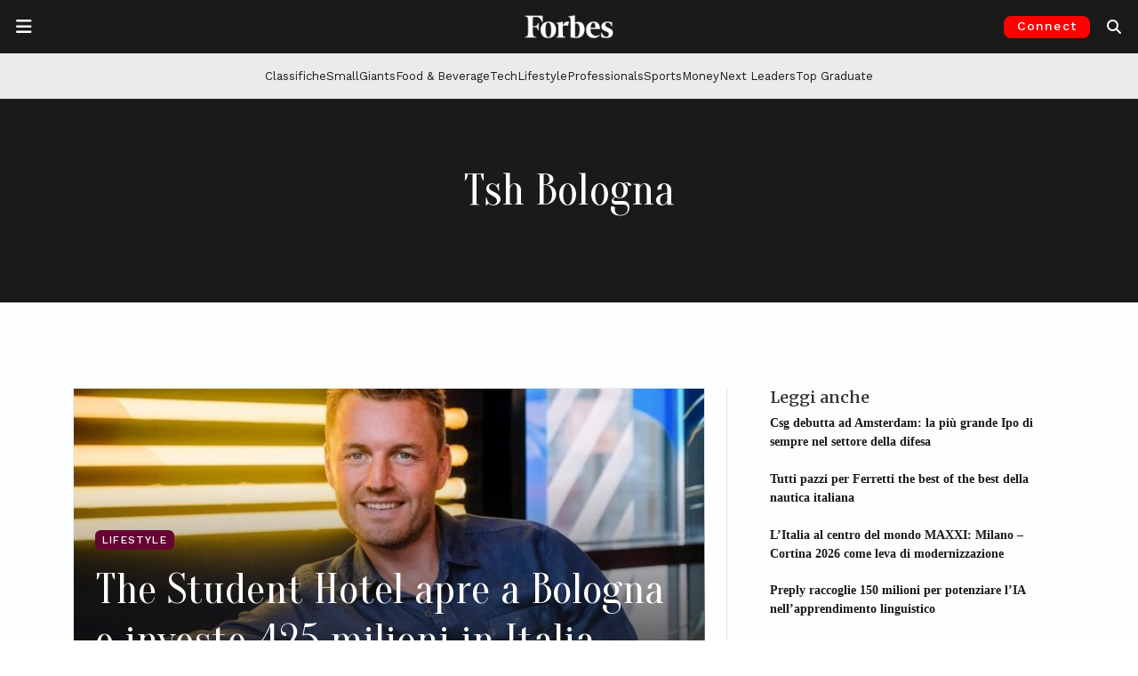

--- FILE ---
content_type: text/html; charset=UTF-8
request_url: https://forbes.it/tag/tsh-bologna/
body_size: 23748
content:
<!doctype html>
<html lang="it-IT">
<head>
	<meta charset="UTF-8">
	<meta name="viewport" content="width=device-width, initial-scale=1">
	<link rel="profile" href="https://gmpg.org/xfn/11">
	<link rel="preconnect" href="https://fonts.gstatic.com">
	<link rel="preconnect" href="https://resources.forbes.it">
	<link rel="preconnect" href="https://ads.pubmatic.com">
	<link rel="preconnect" href="https://connect.facebook.net">
	<link rel="preconnect" href="https://pagead2.googlesyndication.com">
	<link rel="preconnect" href="https://www.google-analytics.com">
  	<link rel="shortcut icon" href="https://forbes.it/favicon.ico" />

    
	<meta name='robots' content='index, follow, max-image-preview:large, max-snippet:-1, max-video-preview:-1' />
<!-- Google tag (gtag.js) consent mode dataLayer added by Site Kit -->
<script id="google_gtagjs-js-consent-mode-data-layer">
window.dataLayer = window.dataLayer || [];function gtag(){dataLayer.push(arguments);}
gtag('consent', 'default', {"ad_personalization":"denied","ad_storage":"denied","ad_user_data":"denied","analytics_storage":"denied","functionality_storage":"denied","security_storage":"denied","personalization_storage":"denied","region":["AT","BE","BG","CH","CY","CZ","DE","DK","EE","ES","FI","FR","GB","GR","HR","HU","IE","IS","IT","LI","LT","LU","LV","MT","NL","NO","PL","PT","RO","SE","SI","SK"],"wait_for_update":500});
window._googlesitekitConsentCategoryMap = {"statistics":["analytics_storage"],"marketing":["ad_storage","ad_user_data","ad_personalization"],"functional":["functionality_storage","security_storage"],"preferences":["personalization_storage"]};
window._googlesitekitConsents = {"ad_personalization":"denied","ad_storage":"denied","ad_user_data":"denied","analytics_storage":"denied","functionality_storage":"denied","security_storage":"denied","personalization_storage":"denied","region":["AT","BE","BG","CH","CY","CZ","DE","DK","EE","ES","FI","FR","GB","GR","HR","HU","IE","IS","IT","LI","LT","LU","LV","MT","NL","NO","PL","PT","RO","SE","SI","SK"],"wait_for_update":500};
</script>
<!-- End Google tag (gtag.js) consent mode dataLayer added by Site Kit -->

	<!-- This site is optimized with the Yoast SEO Premium plugin v26.8 (Yoast SEO v26.8) - https://yoast.com/product/yoast-seo-premium-wordpress/ -->
	<title>Tutti gli articoli su Tsh Bologna | Forbes.it</title>
	<meta name="description" content="Tutte le ultime notizie su Tsh Bologna dal sito Forbes.it" />
	<link rel="canonical" href="https://forbes.it/tag/tsh-bologna/" />
	<meta property="og:locale" content="it_IT" />
	<meta property="og:type" content="article" />
	<meta property="og:title" content="Tsh Bologna Archivi" />
	<meta property="og:description" content="Tutte le ultime notizie su Tsh Bologna dal sito Forbes.it" />
	<meta property="og:url" content="https://forbes.it/tag/tsh-bologna/" />
	<meta property="og:site_name" content="Forbes Italia" />
	<meta property="og:image" content="https://forbes.it/wp-content/uploads/2025/09/forbesitalia_placeholder.jpeg" />
	<meta property="og:image:width" content="1200" />
	<meta property="og:image:height" content="675" />
	<meta property="og:image:type" content="image/jpeg" />
	<meta name="twitter:card" content="summary_large_image" />
	<meta name="twitter:site" content="@forbesitalia" />
	<script type="application/ld+json" class="yoast-schema-graph">{"@context":"https://schema.org","@graph":[{"@type":"CollectionPage","@id":"https://forbes.it/tag/tsh-bologna/","url":"https://forbes.it/tag/tsh-bologna/","name":"Tutti gli articoli su Tsh Bologna | Forbes.it","isPartOf":{"@id":"https://forbes.it/#website"},"primaryImageOfPage":{"@id":"https://forbes.it/tag/tsh-bologna/#primaryimage"},"image":{"@id":"https://forbes.it/tag/tsh-bologna/#primaryimage"},"thumbnailUrl":"https://forbes.it/wp-content/uploads/2020/11/Charlie-MacGregor-TSH-762x1024-2.jpg","description":"Tutte le ultime notizie su Tsh Bologna dal sito Forbes.it","breadcrumb":{"@id":"https://forbes.it/tag/tsh-bologna/#breadcrumb"},"inLanguage":"it-IT"},{"@type":"ImageObject","inLanguage":"it-IT","@id":"https://forbes.it/tag/tsh-bologna/#primaryimage","url":"https://forbes.it/wp-content/uploads/2020/11/Charlie-MacGregor-TSH-762x1024-2.jpg","contentUrl":"https://forbes.it/wp-content/uploads/2020/11/Charlie-MacGregor-TSH-762x1024-2.jpg","width":754,"height":520,"caption":"Charlie MacGregor, ceo e fondatore di The Student Hotel."},{"@type":"BreadcrumbList","@id":"https://forbes.it/tag/tsh-bologna/#breadcrumb","itemListElement":[{"@type":"ListItem","position":1,"name":"Home","item":"https://forbes.it/"},{"@type":"ListItem","position":2,"name":"Tsh Bologna"}]},{"@type":"WebSite","@id":"https://forbes.it/#website","url":"https://forbes.it/","name":"Forbes Italia","description":"Business, classifiche, leader.","publisher":{"@id":"https://forbes.it/#organization"},"alternateName":"Forbes","potentialAction":[{"@type":"SearchAction","target":{"@type":"EntryPoint","urlTemplate":"https://forbes.it/?s={search_term_string}"},"query-input":{"@type":"PropertyValueSpecification","valueRequired":true,"valueName":"search_term_string"}}],"inLanguage":"it-IT"},{"@type":"Organization","@id":"https://forbes.it/#organization","name":"Forbes Italia","alternateName":"Forbes","url":"https://forbes.it/","logo":{"@type":"ImageObject","inLanguage":"it-IT","@id":"https://forbes.it/#/schema/logo/image/","url":"https://forbes.it/wp-content/uploads/2025/05/F-forbes.png","contentUrl":"https://forbes.it/wp-content/uploads/2025/05/F-forbes.png","width":1000,"height":1000,"caption":"Forbes Italia"},"image":{"@id":"https://forbes.it/#/schema/logo/image/"},"sameAs":["https://www.facebook.com/forbesitaly/","https://x.com/forbesitalia","https://www.instagram.com/forbesitalia/","https://it.linkedin.com/company/forbesitalia","https://www.youtube.com/channel/UCHC3i0FNPjdzDxYvoxwI8TA","https://bsky.app/profile/forbes.it"]}]}</script>
	<!-- / Yoast SEO Premium plugin. -->


<link rel='dns-prefetch' href='//cdn.jsdelivr.net' />
<link rel='dns-prefetch' href='//www.googletagmanager.com' />
<link rel='dns-prefetch' href='//fonts.googleapis.com' />
<link rel='dns-prefetch' href='//resources.forbes.it' />
<link rel="alternate" type="application/rss+xml" title="Forbes Italia &raquo; Feed" href="https://forbes.it/feed/" />
<link rel="alternate" type="application/rss+xml" title="Forbes Italia &raquo; Tsh Bologna Feed del tag" href="https://forbes.it/tag/tsh-bologna/feed/" />
<!-- forbes.it is managing ads with Advanced Ads 2.0.16 – https://wpadvancedads.com/ --><script id="forbes-ready">
			window.advanced_ads_ready=function(e,a){a=a||"complete";var d=function(e){return"interactive"===a?"loading"!==e:"complete"===e};d(document.readyState)?e():document.addEventListener("readystatechange",(function(a){d(a.target.readyState)&&e()}),{once:"interactive"===a})},window.advanced_ads_ready_queue=window.advanced_ads_ready_queue||[];		</script>
		<style id='wp-img-auto-sizes-contain-inline-css'>
img:is([sizes=auto i],[sizes^="auto," i]){contain-intrinsic-size:3000px 1500px}
/*# sourceURL=wp-img-auto-sizes-contain-inline-css */
</style>
<style id='wp-block-library-inline-css'>
:root{--wp-block-synced-color:#7a00df;--wp-block-synced-color--rgb:122,0,223;--wp-bound-block-color:var(--wp-block-synced-color);--wp-editor-canvas-background:#ddd;--wp-admin-theme-color:#007cba;--wp-admin-theme-color--rgb:0,124,186;--wp-admin-theme-color-darker-10:#006ba1;--wp-admin-theme-color-darker-10--rgb:0,107,160.5;--wp-admin-theme-color-darker-20:#005a87;--wp-admin-theme-color-darker-20--rgb:0,90,135;--wp-admin-border-width-focus:2px}@media (min-resolution:192dpi){:root{--wp-admin-border-width-focus:1.5px}}.wp-element-button{cursor:pointer}:root .has-very-light-gray-background-color{background-color:#eee}:root .has-very-dark-gray-background-color{background-color:#313131}:root .has-very-light-gray-color{color:#eee}:root .has-very-dark-gray-color{color:#313131}:root .has-vivid-green-cyan-to-vivid-cyan-blue-gradient-background{background:linear-gradient(135deg,#00d084,#0693e3)}:root .has-purple-crush-gradient-background{background:linear-gradient(135deg,#34e2e4,#4721fb 50%,#ab1dfe)}:root .has-hazy-dawn-gradient-background{background:linear-gradient(135deg,#faaca8,#dad0ec)}:root .has-subdued-olive-gradient-background{background:linear-gradient(135deg,#fafae1,#67a671)}:root .has-atomic-cream-gradient-background{background:linear-gradient(135deg,#fdd79a,#004a59)}:root .has-nightshade-gradient-background{background:linear-gradient(135deg,#330968,#31cdcf)}:root .has-midnight-gradient-background{background:linear-gradient(135deg,#020381,#2874fc)}:root{--wp--preset--font-size--normal:16px;--wp--preset--font-size--huge:42px}.has-regular-font-size{font-size:1em}.has-larger-font-size{font-size:2.625em}.has-normal-font-size{font-size:var(--wp--preset--font-size--normal)}.has-huge-font-size{font-size:var(--wp--preset--font-size--huge)}.has-text-align-center{text-align:center}.has-text-align-left{text-align:left}.has-text-align-right{text-align:right}.has-fit-text{white-space:nowrap!important}#end-resizable-editor-section{display:none}.aligncenter{clear:both}.items-justified-left{justify-content:flex-start}.items-justified-center{justify-content:center}.items-justified-right{justify-content:flex-end}.items-justified-space-between{justify-content:space-between}.screen-reader-text{border:0;clip-path:inset(50%);height:1px;margin:-1px;overflow:hidden;padding:0;position:absolute;width:1px;word-wrap:normal!important}.screen-reader-text:focus{background-color:#ddd;clip-path:none;color:#444;display:block;font-size:1em;height:auto;left:5px;line-height:normal;padding:15px 23px 14px;text-decoration:none;top:5px;width:auto;z-index:100000}html :where(.has-border-color){border-style:solid}html :where([style*=border-top-color]){border-top-style:solid}html :where([style*=border-right-color]){border-right-style:solid}html :where([style*=border-bottom-color]){border-bottom-style:solid}html :where([style*=border-left-color]){border-left-style:solid}html :where([style*=border-width]){border-style:solid}html :where([style*=border-top-width]){border-top-style:solid}html :where([style*=border-right-width]){border-right-style:solid}html :where([style*=border-bottom-width]){border-bottom-style:solid}html :where([style*=border-left-width]){border-left-style:solid}html :where(img[class*=wp-image-]){height:auto;max-width:100%}:where(figure){margin:0 0 1em}html :where(.is-position-sticky){--wp-admin--admin-bar--position-offset:var(--wp-admin--admin-bar--height,0px)}@media screen and (max-width:600px){html :where(.is-position-sticky){--wp-admin--admin-bar--position-offset:0px}}

/*# sourceURL=wp-block-library-inline-css */
</style><style id='global-styles-inline-css'>
:root{--wp--preset--aspect-ratio--square: 1;--wp--preset--aspect-ratio--4-3: 4/3;--wp--preset--aspect-ratio--3-4: 3/4;--wp--preset--aspect-ratio--3-2: 3/2;--wp--preset--aspect-ratio--2-3: 2/3;--wp--preset--aspect-ratio--16-9: 16/9;--wp--preset--aspect-ratio--9-16: 9/16;--wp--preset--color--black: #000000;--wp--preset--color--cyan-bluish-gray: #abb8c3;--wp--preset--color--white: #ffffff;--wp--preset--color--pale-pink: #f78da7;--wp--preset--color--vivid-red: #cf2e2e;--wp--preset--color--luminous-vivid-orange: #ff6900;--wp--preset--color--luminous-vivid-amber: #fcb900;--wp--preset--color--light-green-cyan: #7bdcb5;--wp--preset--color--vivid-green-cyan: #00d084;--wp--preset--color--pale-cyan-blue: #8ed1fc;--wp--preset--color--vivid-cyan-blue: #0693e3;--wp--preset--color--vivid-purple: #9b51e0;--wp--preset--gradient--vivid-cyan-blue-to-vivid-purple: linear-gradient(135deg,rgb(6,147,227) 0%,rgb(155,81,224) 100%);--wp--preset--gradient--light-green-cyan-to-vivid-green-cyan: linear-gradient(135deg,rgb(122,220,180) 0%,rgb(0,208,130) 100%);--wp--preset--gradient--luminous-vivid-amber-to-luminous-vivid-orange: linear-gradient(135deg,rgb(252,185,0) 0%,rgb(255,105,0) 100%);--wp--preset--gradient--luminous-vivid-orange-to-vivid-red: linear-gradient(135deg,rgb(255,105,0) 0%,rgb(207,46,46) 100%);--wp--preset--gradient--very-light-gray-to-cyan-bluish-gray: linear-gradient(135deg,rgb(238,238,238) 0%,rgb(169,184,195) 100%);--wp--preset--gradient--cool-to-warm-spectrum: linear-gradient(135deg,rgb(74,234,220) 0%,rgb(151,120,209) 20%,rgb(207,42,186) 40%,rgb(238,44,130) 60%,rgb(251,105,98) 80%,rgb(254,248,76) 100%);--wp--preset--gradient--blush-light-purple: linear-gradient(135deg,rgb(255,206,236) 0%,rgb(152,150,240) 100%);--wp--preset--gradient--blush-bordeaux: linear-gradient(135deg,rgb(254,205,165) 0%,rgb(254,45,45) 50%,rgb(107,0,62) 100%);--wp--preset--gradient--luminous-dusk: linear-gradient(135deg,rgb(255,203,112) 0%,rgb(199,81,192) 50%,rgb(65,88,208) 100%);--wp--preset--gradient--pale-ocean: linear-gradient(135deg,rgb(255,245,203) 0%,rgb(182,227,212) 50%,rgb(51,167,181) 100%);--wp--preset--gradient--electric-grass: linear-gradient(135deg,rgb(202,248,128) 0%,rgb(113,206,126) 100%);--wp--preset--gradient--midnight: linear-gradient(135deg,rgb(2,3,129) 0%,rgb(40,116,252) 100%);--wp--preset--font-size--small: 13px;--wp--preset--font-size--medium: 20px;--wp--preset--font-size--large: 36px;--wp--preset--font-size--x-large: 42px;--wp--preset--spacing--20: 0.44rem;--wp--preset--spacing--30: 0.67rem;--wp--preset--spacing--40: 1rem;--wp--preset--spacing--50: 1.5rem;--wp--preset--spacing--60: 2.25rem;--wp--preset--spacing--70: 3.38rem;--wp--preset--spacing--80: 5.06rem;--wp--preset--shadow--natural: 6px 6px 9px rgba(0, 0, 0, 0.2);--wp--preset--shadow--deep: 12px 12px 50px rgba(0, 0, 0, 0.4);--wp--preset--shadow--sharp: 6px 6px 0px rgba(0, 0, 0, 0.2);--wp--preset--shadow--outlined: 6px 6px 0px -3px rgb(255, 255, 255), 6px 6px rgb(0, 0, 0);--wp--preset--shadow--crisp: 6px 6px 0px rgb(0, 0, 0);}:where(.is-layout-flex){gap: 0.5em;}:where(.is-layout-grid){gap: 0.5em;}body .is-layout-flex{display: flex;}.is-layout-flex{flex-wrap: wrap;align-items: center;}.is-layout-flex > :is(*, div){margin: 0;}body .is-layout-grid{display: grid;}.is-layout-grid > :is(*, div){margin: 0;}:where(.wp-block-columns.is-layout-flex){gap: 2em;}:where(.wp-block-columns.is-layout-grid){gap: 2em;}:where(.wp-block-post-template.is-layout-flex){gap: 1.25em;}:where(.wp-block-post-template.is-layout-grid){gap: 1.25em;}.has-black-color{color: var(--wp--preset--color--black) !important;}.has-cyan-bluish-gray-color{color: var(--wp--preset--color--cyan-bluish-gray) !important;}.has-white-color{color: var(--wp--preset--color--white) !important;}.has-pale-pink-color{color: var(--wp--preset--color--pale-pink) !important;}.has-vivid-red-color{color: var(--wp--preset--color--vivid-red) !important;}.has-luminous-vivid-orange-color{color: var(--wp--preset--color--luminous-vivid-orange) !important;}.has-luminous-vivid-amber-color{color: var(--wp--preset--color--luminous-vivid-amber) !important;}.has-light-green-cyan-color{color: var(--wp--preset--color--light-green-cyan) !important;}.has-vivid-green-cyan-color{color: var(--wp--preset--color--vivid-green-cyan) !important;}.has-pale-cyan-blue-color{color: var(--wp--preset--color--pale-cyan-blue) !important;}.has-vivid-cyan-blue-color{color: var(--wp--preset--color--vivid-cyan-blue) !important;}.has-vivid-purple-color{color: var(--wp--preset--color--vivid-purple) !important;}.has-black-background-color{background-color: var(--wp--preset--color--black) !important;}.has-cyan-bluish-gray-background-color{background-color: var(--wp--preset--color--cyan-bluish-gray) !important;}.has-white-background-color{background-color: var(--wp--preset--color--white) !important;}.has-pale-pink-background-color{background-color: var(--wp--preset--color--pale-pink) !important;}.has-vivid-red-background-color{background-color: var(--wp--preset--color--vivid-red) !important;}.has-luminous-vivid-orange-background-color{background-color: var(--wp--preset--color--luminous-vivid-orange) !important;}.has-luminous-vivid-amber-background-color{background-color: var(--wp--preset--color--luminous-vivid-amber) !important;}.has-light-green-cyan-background-color{background-color: var(--wp--preset--color--light-green-cyan) !important;}.has-vivid-green-cyan-background-color{background-color: var(--wp--preset--color--vivid-green-cyan) !important;}.has-pale-cyan-blue-background-color{background-color: var(--wp--preset--color--pale-cyan-blue) !important;}.has-vivid-cyan-blue-background-color{background-color: var(--wp--preset--color--vivid-cyan-blue) !important;}.has-vivid-purple-background-color{background-color: var(--wp--preset--color--vivid-purple) !important;}.has-black-border-color{border-color: var(--wp--preset--color--black) !important;}.has-cyan-bluish-gray-border-color{border-color: var(--wp--preset--color--cyan-bluish-gray) !important;}.has-white-border-color{border-color: var(--wp--preset--color--white) !important;}.has-pale-pink-border-color{border-color: var(--wp--preset--color--pale-pink) !important;}.has-vivid-red-border-color{border-color: var(--wp--preset--color--vivid-red) !important;}.has-luminous-vivid-orange-border-color{border-color: var(--wp--preset--color--luminous-vivid-orange) !important;}.has-luminous-vivid-amber-border-color{border-color: var(--wp--preset--color--luminous-vivid-amber) !important;}.has-light-green-cyan-border-color{border-color: var(--wp--preset--color--light-green-cyan) !important;}.has-vivid-green-cyan-border-color{border-color: var(--wp--preset--color--vivid-green-cyan) !important;}.has-pale-cyan-blue-border-color{border-color: var(--wp--preset--color--pale-cyan-blue) !important;}.has-vivid-cyan-blue-border-color{border-color: var(--wp--preset--color--vivid-cyan-blue) !important;}.has-vivid-purple-border-color{border-color: var(--wp--preset--color--vivid-purple) !important;}.has-vivid-cyan-blue-to-vivid-purple-gradient-background{background: var(--wp--preset--gradient--vivid-cyan-blue-to-vivid-purple) !important;}.has-light-green-cyan-to-vivid-green-cyan-gradient-background{background: var(--wp--preset--gradient--light-green-cyan-to-vivid-green-cyan) !important;}.has-luminous-vivid-amber-to-luminous-vivid-orange-gradient-background{background: var(--wp--preset--gradient--luminous-vivid-amber-to-luminous-vivid-orange) !important;}.has-luminous-vivid-orange-to-vivid-red-gradient-background{background: var(--wp--preset--gradient--luminous-vivid-orange-to-vivid-red) !important;}.has-very-light-gray-to-cyan-bluish-gray-gradient-background{background: var(--wp--preset--gradient--very-light-gray-to-cyan-bluish-gray) !important;}.has-cool-to-warm-spectrum-gradient-background{background: var(--wp--preset--gradient--cool-to-warm-spectrum) !important;}.has-blush-light-purple-gradient-background{background: var(--wp--preset--gradient--blush-light-purple) !important;}.has-blush-bordeaux-gradient-background{background: var(--wp--preset--gradient--blush-bordeaux) !important;}.has-luminous-dusk-gradient-background{background: var(--wp--preset--gradient--luminous-dusk) !important;}.has-pale-ocean-gradient-background{background: var(--wp--preset--gradient--pale-ocean) !important;}.has-electric-grass-gradient-background{background: var(--wp--preset--gradient--electric-grass) !important;}.has-midnight-gradient-background{background: var(--wp--preset--gradient--midnight) !important;}.has-small-font-size{font-size: var(--wp--preset--font-size--small) !important;}.has-medium-font-size{font-size: var(--wp--preset--font-size--medium) !important;}.has-large-font-size{font-size: var(--wp--preset--font-size--large) !important;}.has-x-large-font-size{font-size: var(--wp--preset--font-size--x-large) !important;}
/*# sourceURL=global-styles-inline-css */
</style>

<style id='classic-theme-styles-inline-css'>
/*! This file is auto-generated */
.wp-block-button__link{color:#fff;background-color:#32373c;border-radius:9999px;box-shadow:none;text-decoration:none;padding:calc(.667em + 2px) calc(1.333em + 2px);font-size:1.125em}.wp-block-file__button{background:#32373c;color:#fff;text-decoration:none}
/*# sourceURL=/wp-includes/css/classic-themes.min.css */
</style>
<link rel='stylesheet' id='wp-components-css' href='https://forbes.it/wp-includes/css/dist/components/style.min.css?ver=6.9' media='all' />
<link rel='stylesheet' id='wp-preferences-css' href='https://forbes.it/wp-includes/css/dist/preferences/style.min.css?ver=6.9' media='all' />
<link rel='stylesheet' id='wp-block-editor-css' href='https://forbes.it/wp-includes/css/dist/block-editor/style.min.css?ver=6.9' media='all' />
<link rel='stylesheet' id='popup-maker-block-library-style-css' href='https://forbes.it/wp-content/plugins/popup-maker/dist/packages/block-library-style.css?ver=dbea705cfafe089d65f1' media='all' />
<link rel='stylesheet' id='wpos-slick-style-css' href='https://forbes.it/wp-content/plugins/wp-logo-showcase-responsive-slider-pro/assets/css/slick.css?ver=1.5.1' media='all' />
<link rel='stylesheet' id='wpos-animate-style-css' href='https://forbes.it/wp-content/plugins/wp-logo-showcase-responsive-slider-pro/assets/css/animate.min.css?ver=1.5.1' media='all' />
<link rel='stylesheet' id='wpls-pro-public-style-css' href='https://forbes.it/wp-content/plugins/wp-logo-showcase-responsive-slider-pro/assets/css/wpls-pro-public.css?ver=1.5.1' media='all' />
<link rel='stylesheet' id='google-fonts-headings_font_primary-css' href='https://fonts.googleapis.com/css2?family=Merriweather%3Aital%2Cwght%400%2C100%3B0%2C200%3B0%2C300%3B0%2C400%3B0%2C500%3B0%2C600%3B0%2C700%3B1%2C200%3B1%2C400%3B1%2C600%3B1%2C700&#038;display=swap&#038;ver=6.9' media='all' />
<link rel='stylesheet' id='google-fonts-headings_font_secondary-css' href='https://fonts.googleapis.com/css2?family=Work+Sans%3Aital%2Cwght%400%2C100%3B0%2C200%3B0%2C300%3B0%2C400%3B0%2C500%3B0%2C600%3B0%2C700%3B1%2C200%3B1%2C400%3B1%2C600%3B1%2C700&#038;display=swap&#038;ver=6.9' media='all' />
<link rel='stylesheet' id='google-fonts-headings_font_slim-css' href='https://fonts.googleapis.com/css2?family=Oranienbaum%3Aital%2Cwght%400%2C100%3B0%2C200%3B0%2C300%3B0%2C400%3B0%2C500%3B0%2C600%3B0%2C700%3B1%2C200%3B1%2C400%3B1%2C600%3B1%2C700&#038;display=swap&#038;ver=6.9' media='all' />
<link rel='stylesheet' id='bootstrap-css-css' href='https://cdn.jsdelivr.net/npm/bootstrap@5.3.2/dist/css/bootstrap.min.css?ver=5.3.2' media='all' />
<link rel='stylesheet' id='forbes_theme_2023-style-css' href='https://forbes.it/wp-content/themes/forbes_theme_2023/style.css?ver=1.26.0' media='all' />
<style id='forbes_theme_2023-style-inline-css'>
 :root {--font-bfc-headings-primary: Merriweather; --font-bfc-headings-secondary: Work Sans;  }  .bfc-category-color-academy { color: #404040 !important; } .bfc-bg-category-color-academy { background-color: #404040 !important; } .bfc-category-color-adbiz { color: #404040 !important; } .bfc-bg-category-color-adbiz { background-color: #404040 !important; } .bfc-category-color-aria-pulita { color: #404040 !important; } .bfc-bg-category-color-aria-pulita { background-color: #404040 !important; } .bfc-category-color-responsibility-assicurazioni { color: #8cc63f !important; } .bfc-bg-category-color-responsibility-assicurazioni { background-color: #8cc63f !important; } .bfc-category-color-aworld-racconta-cambia-menti { color: #404040 !important; } .bfc-bg-category-color-aworld-racconta-cambia-menti { background-color: #404040 !important; } .bfc-category-color-responsibility-banche { color: #8cc63f !important; } .bfc-bg-category-color-responsibility-banche { background-color: #8cc63f !important; } .bfc-category-color-100-responsibility-2021-banking-finance { color: #afc6dd !important; } .bfc-bg-category-color-100-responsibility-2021-banking-finance { background-color: #afc6dd !important; } .bfc-category-color-100-responsibility-2022-banking-finance { color: #afc6dd !important; } .bfc-bg-category-color-100-responsibility-2022-banking-finance { background-color: #afc6dd !important; } .bfc-category-color-employers-2021-banking-finance { color: #b3b298 !important; } .bfc-bg-category-color-employers-2021-banking-finance { background-color: #b3b298 !important; } .bfc-category-color-best-italia { color: #4c6772 !important; } .bfc-bg-category-color-best-italia { background-color: #4c6772 !important; } .bfc-category-color-big-data { color: #404040 !important; } .bfc-bg-category-color-big-data { background-color: #404040 !important; } .bfc-category-color-blockchain_and_co { color: #404040 !important; } .bfc-bg-category-color-blockchain_and_co { background-color: #404040 !important; } .bfc-category-color-blockchain-and-co-puntate { color: #404040 !important; } .bfc-bg-category-color-blockchain-and-co-puntate { background-color: #404040 !important; } .bfc-category-color-eccellenze-small-giants-brand { color: #98c02c !important; } .bfc-bg-category-color-eccellenze-small-giants-brand { background-color: #98c02c !important; } .bfc-category-color-brandvoice { color: #dd3333 !important; } .bfc-bg-category-color-brandvoice { background-color: #dd3333 !important; } .bfc-category-color-breaking { color: #aa0000 !important; } .bfc-bg-category-color-breaking { background-color: #aa0000 !important; } .bfc-category-color-eccellenze-insurtech-broker-2021 { color: #00adcb !important; } .bfc-bg-category-color-eccellenze-insurtech-broker-2021 { background-color: #00adcb !important; } .bfc-category-color-business { color: #00808a !important; } .bfc-bg-category-color-business { background-color: #00808a !important; } .bfc-category-color-cars { color: #ff891f !important; } .bfc-bg-category-color-cars { background-color: #ff891f !important; } .bfc-category-color-classifiche { color: #e61515 !important; } .bfc-bg-category-color-classifiche { background-color: #e61515 !important; } .bfc-category-color-club-deal-online { color: #404040 !important; } .bfc-bg-category-color-club-deal-online { background-color: #404040 !important; } .bfc-category-color-100-responsibility-2021-consulting { color: #c5b2bc !important; } .bfc-bg-category-color-100-responsibility-2021-consulting { background-color: #c5b2bc !important; } .bfc-category-color-100-professionals-2022-consulting { color: #8a0000 !important; } .bfc-bg-category-color-100-professionals-2022-consulting { background-color: #8a0000 !important; } .bfc-category-color-employers-2021-consulting { color: #94729a !important; } .bfc-bg-category-color-employers-2021-consulting { background-color: #94729a !important; } .bfc-category-color-responsibility-consulting { color: #8cc63f !important; } .bfc-bg-category-color-responsibility-consulting { background-color: #8cc63f !important; } .bfc-category-color-eccellenze-consulting-2021 { color: #9c9d7b !important; } .bfc-bg-category-color-eccellenze-consulting-2021 { background-color: #9c9d7b !important; } .bfc-category-color-100-responsibility-2022-consulting { color: #c5b2bc !important; } .bfc-bg-category-color-100-responsibility-2022-consulting { background-color: #c5b2bc !important; } .bfc-category-color-eccellenze-insurtech-consulting-2021 { color: #ec6607 !important; } .bfc-bg-category-color-eccellenze-insurtech-consulting-2021 { background-color: #ec6607 !important; } .bfc-category-color-100-professionals-2023-consulting-firm { color: #644c16 !important; } .bfc-bg-category-color-100-professionals-2023-consulting-firm { background-color: #644c16 !important; } .bfc-category-color-100-responsibility-2021-consumer { color: #e1c591 !important; } .bfc-bg-category-color-100-responsibility-2021-consumer { background-color: #e1c591 !important; } .bfc-category-color-responsibility-consumer { color: #8cc63f !important; } .bfc-bg-category-color-responsibility-consumer { background-color: #8cc63f !important; } .bfc-category-color-100-responsibility-2022-consumer { color: #e1c591 !important; } .bfc-bg-category-color-100-responsibility-2022-consumer { background-color: #e1c591 !important; } .bfc-category-color-employers-2021-consumer-services { color: #397a94 !important; } .bfc-bg-category-color-employers-2021-consumer-services { background-color: #397a94 !important; } .bfc-category-color-eccellenze-small-giants-culture { color: #c08bb9 !important; } .bfc-bg-category-color-eccellenze-small-giants-culture { background-color: #c08bb9 !important; } .bfc-category-color-cyber-security-revolution { color: #404040 !important; } .bfc-bg-category-color-cyber-security-revolution { background-color: #404040 !important; } .bfc-category-color-cybersecurity { color: #404040 !important; } .bfc-bg-category-color-cybersecurity { background-color: #404040 !important; } .bfc-category-color-daniele-vigano-racconta-7-giorni-per-volare { color: #404040 !important; } .bfc-bg-category-color-daniele-vigano-racconta-7-giorni-per-volare { background-color: #404040 !important; } .bfc-category-color-dario-castiglia-racconta-remax { color: #404040 !important; } .bfc-bg-category-color-dario-castiglia-racconta-remax { background-color: #404040 !important; } .bfc-category-color-design { color: #999999 !important; } .bfc-bg-category-color-design { background-color: #999999 !important; } .bfc-category-color-eccellenze-insurtech-digital-broker-2021 { color: #005075 !important; } .bfc-bg-category-color-eccellenze-insurtech-digital-broker-2021 { background-color: #005075 !important; } .bfc-category-color-eccellenze-insurtech-digital-insurance-2021 { color: #93c01d !important; } .bfc-bg-category-color-eccellenze-insurtech-digital-insurance-2021 { background-color: #93c01d !important; } .bfc-category-color-discover-it { color: #404040 !important; } .bfc-bg-category-color-discover-it { background-color: #404040 !important; } .bfc-category-color-100-eccellenze-italiane-2022-drink { color: #75ffca !important; } .bfc-bg-category-color-100-eccellenze-italiane-2022-drink { background-color: #75ffca !important; } .bfc-category-color-100-eccellenze-italiane-2023-drink { color: #d7171e !important; } .bfc-bg-category-color-100-eccellenze-italiane-2023-drink { background-color: #d7171e !important; } .bfc-category-color-eccellenze-drink-2021 { color: #80d6f7 !important; } .bfc-bg-category-color-eccellenze-drink-2021 { background-color: #80d6f7 !important; } .bfc-category-color-responsibility-energia { color: #8cc63f !important; } .bfc-bg-category-color-responsibility-energia { background-color: #8cc63f !important; } .bfc-category-color-100-responsibility-2021-energy { color: #d5e1a9 !important; } .bfc-bg-category-color-100-responsibility-2021-energy { background-color: #d5e1a9 !important; } .bfc-category-color-100-responsibility-2022-energy { color: #d5e1a9 !important; } .bfc-bg-category-color-100-responsibility-2022-energy { background-color: #d5e1a9 !important; } .bfc-category-color-employers-2021-energy-mobility { color: #adce6f !important; } .bfc-bg-category-color-employers-2021-energy-mobility { background-color: #adce6f !important; } .bfc-category-color-enrico-quaroni-racconta-fanplayr { color: #404040 !important; } .bfc-bg-category-color-enrico-quaroni-racconta-fanplayr { background-color: #404040 !important; } .bfc-category-color-100-responsibility-2022-fashion-design { color: #e0c6ce !important; } .bfc-bg-category-color-100-responsibility-2022-fashion-design { background-color: #e0c6ce !important; } .bfc-category-color-100-responsibility-2021-fashion-design { color: #e0c6ce !important; } .bfc-bg-category-color-100-responsibility-2021-fashion-design { background-color: #e0c6ce !important; } .bfc-category-color-employers-2021-fashion-design { color: #df829d !important; } .bfc-bg-category-color-employers-2021-fashion-design { background-color: #df829d !important; } .bfc-category-color-responsibility-finanza { color: #8cc63f !important; } .bfc-bg-category-color-responsibility-finanza { background-color: #8cc63f !important; } .bfc-category-color-employers-2021-food { color: #fbbc43 !important; } .bfc-bg-category-color-employers-2021-food { background-color: #fbbc43 !important; } .bfc-category-color-responsibility-food { color: #8cc63f !important; } .bfc-bg-category-color-responsibility-food { background-color: #8cc63f !important; } .bfc-category-color-100-eccellenze-italiane-2022-food { color: #ffdc2e !important; } .bfc-bg-category-color-100-eccellenze-italiane-2022-food { background-color: #ffdc2e !important; } .bfc-category-color-eccellenze-food-2021 { color: #e39867 !important; } .bfc-bg-category-color-eccellenze-food-2021 { background-color: #e39867 !important; } .bfc-category-color-100-eccellenze-italiane-2023-food { color: #603712 !important; } .bfc-bg-category-color-100-eccellenze-italiane-2023-food { background-color: #603712 !important; } .bfc-category-color-100-responsibility-2022-food-drink { color: #ffe185 !important; } .bfc-bg-category-color-100-responsibility-2022-food-drink { background-color: #ffe185 !important; } .bfc-category-color-100-responsibility-2021-food-drink { color: #ffe185 !important; } .bfc-bg-category-color-100-responsibility-2021-food-drink { background-color: #ffe185 !important; } .bfc-category-color-forbes-0-0 { color: #404040 !important; } .bfc-bg-category-color-forbes-0-0 { background-color: #404040 !important; } .bfc-category-color-forbes-best-choice-travel-cars { color: #404040 !important; } .bfc-bg-category-color-forbes-best-choice-travel-cars { background-color: #404040 !important; } .bfc-category-color-forbes-digital-revolution { color: #404040 !important; } .bfc-bg-category-color-forbes-digital-revolution { background-color: #404040 !important; } .bfc-category-color-forbes-digital-revolution-iii-edizione { color: #404040 !important; } .bfc-bg-category-color-forbes-digital-revolution-iii-edizione { background-color: #404040 !important; } .bfc-category-color-forbes-digital-revolution-events { color: #404040 !important; } .bfc-bg-category-color-forbes-digital-revolution-events { background-color: #404040 !important; } .bfc-category-color-forbes-editors-picks { color: #404040 !important; } .bfc-bg-category-color-forbes-editors-picks { background-color: #404040 !important; } .bfc-category-color-forbes-job-trends { color: #404040 !important; } .bfc-bg-category-color-forbes-job-trends { background-color: #404040 !important; } .bfc-category-color-forbes-le-village { color: #404040 !important; } .bfc-bg-category-color-forbes-le-village { background-color: #404040 !important; } .bfc-category-color-forbes-lists { color: #77435c !important; } .bfc-bg-category-color-forbes-lists { background-color: #77435c !important; } .bfc-category-color-forbes-the-fool { color: #404040 !important; } .bfc-bg-category-color-forbes-the-fool { background-color: #404040 !important; } .bfc-category-color-forbes-video { color: #404040 !important; } .bfc-bg-category-color-forbes-video { background-color: #404040 !important; } .bfc-category-color-forbesacademy { color: #404040 !important; } .bfc-bg-category-color-forbesacademy { background-color: #404040 !important; } .bfc-category-color-cenacolo { color: #404040 !important; } .bfc-bg-category-color-cenacolo { background-color: #404040 !important; } .bfc-category-color-forbesleader { color: #404040 !important; } .bfc-bg-category-color-forbesleader { background-color: #404040 !important; } .bfc-category-color-forbesleader-digital { color: #404040 !important; } .bfc-bg-category-color-forbesleader-digital { background-color: #404040 !important; } .bfc-category-color-forbesmobility { color: #404040 !important; } .bfc-bg-category-color-forbesmobility { background-color: #404040 !important; } .bfc-category-color-forbesnextheroes { color: #404040 !important; } .bfc-bg-category-color-forbesnextheroes { background-color: #404040 !important; } .bfc-category-color-silicio { color: #404040 !important; } .bfc-bg-category-color-silicio { background-color: #404040 !important; } .bfc-category-color-eccellenze-foreign-law-firm-2021 { color: #9c9d7b !important; } .bfc-bg-category-color-eccellenze-foreign-law-firm-2021 { background-color: #9c9d7b !important; } .bfc-category-color-100-professionals-2023-foreign-law-firm { color: #eac02a !important; } .bfc-bg-category-color-100-professionals-2023-foreign-law-firm { background-color: #eac02a !important; } .bfc-category-color-100-professionals-2022-foreign-law-firm { color: #cf4dff !important; } .bfc-bg-category-color-100-professionals-2022-foreign-law-firm { background-color: #cf4dff !important; } .bfc-category-color-from-revolution-to-samsungs-solution { color: #404040 !important; } .bfc-bg-category-color-from-revolution-to-samsungs-solution { background-color: #404040 !important; } .bfc-category-color-good-stories { color: #eb6262 !important; } .bfc-bg-category-color-good-stories { background-color: #eb6262 !important; } .bfc-category-color-100-responsibility-2022-healthcare { color: #b5a0c7 !important; } .bfc-bg-category-color-100-responsibility-2022-healthcare { background-color: #b5a0c7 !important; } .bfc-category-color-employers-2021-healthcare { color: #8acbc1 !important; } .bfc-bg-category-color-employers-2021-healthcare { background-color: #8acbc1 !important; } .bfc-category-color-eccellenze-hotel { color: #008ab7 !important; } .bfc-bg-category-color-eccellenze-hotel { background-color: #008ab7 !important; } .bfc-category-color-100-responsibility-2021-industry { color: #a7b8ba !important; } .bfc-bg-category-color-100-responsibility-2021-industry { background-color: #a7b8ba !important; } .bfc-category-color-responsibility-industry { color: #8cc63f !important; } .bfc-bg-category-color-responsibility-industry { background-color: #8cc63f !important; } .bfc-category-color-100-responsibility-2022-industry { color: #a7b8ba !important; } .bfc-bg-category-color-100-responsibility-2022-industry { background-color: #a7b8ba !important; } .bfc-category-color-employers-2021-industry { color: #6f9ed4 !important; } .bfc-bg-category-color-employers-2021-industry { background-color: #6f9ed4 !important; } .bfc-category-color-eccellenze-small-giants-innovation { color: #dfc48b !important; } .bfc-bg-category-color-eccellenze-small-giants-innovation { background-color: #dfc48b !important; } .bfc-category-color-innovation { color: #0066b2 !important; } .bfc-bg-category-color-innovation { background-color: #0066b2 !important; } .bfc-category-color-eccellenze-insurtech-innovation-services-2021 { color: #d6006f !important; } .bfc-bg-category-color-eccellenze-insurtech-innovation-services-2021 { background-color: #d6006f !important; } .bfc-category-color-innovators-talks { color: #404040 !important; } .bfc-bg-category-color-innovators-talks { background-color: #404040 !important; } .bfc-category-color-employers-2021-insurance { color: #f39655 !important; } .bfc-bg-category-color-employers-2021-insurance { background-color: #f39655 !important; } .bfc-category-color-100-responsibility-2021-insurance { color: #b5a0c7 !important; } .bfc-bg-category-color-100-responsibility-2021-insurance { background-color: #b5a0c7 !important; } .bfc-category-color-eccellenze-insurtech-insurance-2021 { color: #ffcc00 !important; } .bfc-bg-category-color-eccellenze-insurtech-insurance-2021 { background-color: #ffcc00 !important; } .bfc-category-color-interbrand-arenas { color: #404040 !important; } .bfc-bg-category-color-interbrand-arenas { background-color: #404040 !important; } .bfc-category-color-eccellenze-insurtech-international-startup-2021 { color: #4bbbbc !important; } .bfc-bg-category-color-eccellenze-insurtech-international-startup-2021 { background-color: #4bbbbc !important; } .bfc-category-color-eccellenze-small-giants-internationalization { color: #00ada1 !important; } .bfc-bg-category-color-eccellenze-small-giants-internationalization { background-color: #00ada1 !important; } .bfc-category-color-investments { color: #bd5b00 !important; } .bfc-bg-category-color-investments { background-color: #bd5b00 !important; } .bfc-category-color-100-professionals-2023-italian-boutique { color: #838181 !important; } .bfc-bg-category-color-100-professionals-2023-italian-boutique { background-color: #838181 !important; } .bfc-category-color-100-professionals-2022-italian-boutique { color: #4a47ff !important; } .bfc-bg-category-color-100-professionals-2022-italian-boutique { background-color: #4a47ff !important; } .bfc-category-color-eccellenze-italian-boutique-2021 { color: #9c9d7b !important; } .bfc-bg-category-color-eccellenze-italian-boutique-2021 { background-color: #9c9d7b !important; } .bfc-category-color-eccellenze-italian-law-firm-2021 { color: #9c9d7b !important; } .bfc-bg-category-color-eccellenze-italian-law-firm-2021 { background-color: #9c9d7b !important; } .bfc-category-color-100-professionals-2023-italian-law-firm { color: #9d3b2a !important; } .bfc-bg-category-color-100-professionals-2023-italian-law-firm { background-color: #9d3b2a !important; } .bfc-category-color-100-professionals-2022-italian-law-firm { color: #09b31d !important; } .bfc-bg-category-color-100-professionals-2022-italian-law-firm { background-color: #09b31d !important; } .bfc-category-color-eccellenze-insurtech-italian-startup-2021 { color: #a52149 !important; } .bfc-bg-category-color-eccellenze-insurtech-italian-startup-2021 { background-color: #a52149 !important; } .bfc-category-color-job-tips { color: #404040 !important; } .bfc-bg-category-color-job-tips { background-color: #404040 !important; } .bfc-category-color-eleganza-vino { color: #404040 !important; } .bfc-bg-category-color-eleganza-vino { background-color: #404040 !important; } .bfc-category-color-leader { color: #f2b500 !important; } .bfc-bg-category-color-leader { background-color: #f2b500 !important; } .bfc-category-color-leader-mercati { color: #404040 !important; } .bfc-bg-category-color-leader-mercati { background-color: #404040 !important; } .bfc-category-color-lifestyle { color: #660434 !important; } .bfc-bg-category-color-lifestyle { background-color: #660434 !important; } .bfc-category-color-lorenzo-pellegrino-racconta-skrill { color: #404040 !important; } .bfc-bg-category-color-lorenzo-pellegrino-racconta-skrill { background-color: #404040 !important; } .bfc-category-color-magazine { color: #404040 !important; } .bfc-bg-category-color-magazine { background-color: #404040 !important; } .bfc-category-color-management-tips-con-roberto-dincau { color: #404040 !important; } .bfc-bg-category-color-management-tips-con-roberto-dincau { background-color: #404040 !important; } .bfc-category-color-mflaw-levoluzione-del-legal { color: #404040 !important; } .bfc-bg-category-color-mflaw-levoluzione-del-legal { background-color: #404040 !important; } .bfc-category-color-money { color: #7e7467 !important; } .bfc-bg-category-color-money { background-color: #7e7467 !important; } .bfc-category-color-responsibility-moda-design { color: #8cc63f !important; } .bfc-bg-category-color-responsibility-moda-design { background-color: #8cc63f !important; } .bfc-category-color-new-normal-state-of-mind { color: #404040 !important; } .bfc-bg-category-color-new-normal-state-of-mind { background-color: #404040 !important; } .bfc-category-color-office-of-cards { color: #404040 !important; } .bfc-bg-category-color-office-of-cards { background-color: #404040 !important; } .bfc-category-color-100-responsibility-2021-outstanding { color: #b9cebb !important; } .bfc-bg-category-color-100-responsibility-2021-outstanding { background-color: #b9cebb !important; } .bfc-category-color-100-responsibility-2022-outstanding { color: #b9cebb !important; } .bfc-bg-category-color-100-responsibility-2022-outstanding { background-color: #b9cebb !important; } .bfc-category-color-patrimoni-famiglie-matrimoni { color: #404040 !important; } .bfc-bg-category-color-patrimoni-famiglie-matrimoni { background-color: #404040 !important; } .bfc-category-color-peoplegrowth { color: #404040 !important; } .bfc-bg-category-color-peoplegrowth { background-color: #404040 !important; } .bfc-category-color-podcast { color: #404040 !important; } .bfc-bg-category-color-podcast { background-color: #404040 !important; } .bfc-category-color-powered-by { color: #404040 !important; } .bfc-bg-category-color-powered-by { background-color: #404040 !important; } .bfc-category-color-powered-by-intesa-sanpaolo { color: #f37121 !important; } .bfc-bg-category-color-powered-by-intesa-sanpaolo { background-color: #f37121 !important; } .bfc-category-color-powered-by-regus { color: #dd3333 !important; } .bfc-bg-category-color-powered-by-regus { background-color: #dd3333 !important; } .bfc-category-color-primo-piano { color: #404040 !important; } .bfc-bg-category-color-primo-piano { background-color: #404040 !important; } .bfc-category-color-eccellenze-prodotti { color: #3fa535 !important; } .bfc-bg-category-color-eccellenze-prodotti { background-color: #3fa535 !important; } .bfc-category-color-eccellenze-insurtech-professional-2021 { color: #939071 !important; } .bfc-bg-category-color-eccellenze-insurtech-professional-2021 { background-color: #939071 !important; } .bfc-category-color-raccontando-pqe { color: #404040 !important; } .bfc-bg-category-color-raccontando-pqe { background-color: #404040 !important; } .bfc-category-color-eccellenze-small-giants-regional { color: #c7aeb2 !important; } .bfc-bg-category-color-eccellenze-small-giants-regional { background-color: #c7aeb2 !important; } .bfc-category-color-responsibility { color: #598141 !important; } .bfc-bg-category-color-responsibility { background-color: #598141 !important; } .bfc-category-color-100-eccellenze-italiane-2023-restaurant { color: #f15929 !important; } .bfc-bg-category-color-100-eccellenze-italiane-2023-restaurant { background-color: #f15929 !important; } .bfc-category-color-eccellenze-restaurant-2021 { color: #76bc97 !important; } .bfc-bg-category-color-eccellenze-restaurant-2021 { background-color: #76bc97 !important; } .bfc-category-color-100-eccellenze-italiane-2022-restaurant { color: #cabda0 !important; } .bfc-bg-category-color-100-eccellenze-italiane-2022-restaurant { background-color: #cabda0 !important; } .bfc-category-color-eccellenze-ristoranti { color: #c85804 !important; } .bfc-bg-category-color-eccellenze-ristoranti { background-color: #c85804 !important; } .bfc-category-color-road-to-dubai { color: #404040 !important; } .bfc-bg-category-color-road-to-dubai { background-color: #404040 !important; } .bfc-category-color-eccellenze-small-giants-scaleup { color: #d96381 !important; } .bfc-bg-category-color-eccellenze-small-giants-scaleup { background-color: #d96381 !important; } .bfc-category-color-small-giants { color: #004f9e !important; } .bfc-bg-category-color-small-giants { background-color: #004f9e !important; } .bfc-category-color-smart-mobility { color: #395bb6 !important; } .bfc-bg-category-color-smart-mobility { background-color: #395bb6 !important; } .bfc-category-color-social { color: #404040 !important; } .bfc-bg-category-color-social { background-color: #404040 !important; } .bfc-category-color-eccellenze-small-giants-social-impact { color: #db3c4c !important; } .bfc-bg-category-color-eccellenze-small-giants-social-impact { background-color: #db3c4c !important; } .bfc-category-color-eccellenze-socialize-2021 { color: #8681c1 !important; } .bfc-bg-category-color-eccellenze-socialize-2021 { background-color: #8681c1 !important; } .bfc-category-color-100-eccellenze-italiane-2023-socialize { color: #22a7e0 !important; } .bfc-bg-category-color-100-eccellenze-italiane-2023-socialize { background-color: #22a7e0 !important; } .bfc-category-color-100-eccellenze-italiane-2022-socialize { color: #ffae00 !important; } .bfc-bg-category-color-100-eccellenze-italiane-2022-socialize { background-color: #ffae00 !important; } .bfc-category-color-space-economy { color: #00205b !important; } .bfc-bg-category-color-space-economy { background-color: #00205b !important; } .bfc-category-color-100-eccellenze-italiane-2020 { color: #d1a932 !important; } .bfc-bg-category-color-100-eccellenze-italiane-2020 { background-color: #d1a932 !important; } .bfc-category-color-100-eccellenze-italiane-2021 { color: #b00353 !important; } .bfc-bg-category-color-100-eccellenze-italiane-2021 { background-color: #b00353 !important; } .bfc-category-color-100-eccellenze-italiane-2022 { color: #750000 !important; } .bfc-bg-category-color-100-eccellenze-italiane-2022 { background-color: #750000 !important; } .bfc-category-color-100-eccellenze-italiane-2023 { color: #000000 !important; } .bfc-bg-category-color-100-eccellenze-italiane-2023 { background-color: #000000 !important; } .bfc-category-color-100-employers-2021 { color: #5b4949 !important; } .bfc-bg-category-color-100-employers-2021 { background-color: #5b4949 !important; } .bfc-category-color-100-leader-insurtech-2021 { color: #404040 !important; } .bfc-bg-category-color-100-leader-insurtech-2021 { background-color: #404040 !important; } .bfc-category-color-100-professionals-2021 { color: #9c9d7b !important; } .bfc-bg-category-color-100-professionals-2021 { background-color: #9c9d7b !important; } .bfc-category-color-100-professionals-2022 { color: #d5b561 !important; } .bfc-bg-category-color-100-professionals-2022 { background-color: #d5b561 !important; } .bfc-category-color-100-professionals-2023 { color: #ffc561 !important; } .bfc-bg-category-color-100-professionals-2023 { background-color: #ffc561 !important; } .bfc-category-color-100-responsibility-2020 { color: #8cc63f !important; } .bfc-bg-category-color-100-responsibility-2020 { background-color: #8cc63f !important; } .bfc-category-color-100-responsibility-2021 { color: #61ad91 !important; } .bfc-bg-category-color-100-responsibility-2021 { background-color: #61ad91 !important; } .bfc-category-color-100-responsibility-2022 { color: #b71f1f !important; } .bfc-bg-category-color-100-responsibility-2022 { background-color: #b71f1f !important; } .bfc-category-color-best-destination { color: #404040 !important; } .bfc-bg-category-color-best-destination { background-color: #404040 !important; } .bfc-category-color-speciale-best-watches-2019 { color: #404040 !important; } .bfc-bg-category-color-speciale-best-watches-2019 { background-color: #404040 !important; } .bfc-category-color-speciale-cars { color: #e61515 !important; } .bfc-bg-category-color-speciale-cars { background-color: #e61515 !important; } .bfc-category-color-luxury-travel { color: #e0ba58 !important; } .bfc-bg-category-color-luxury-travel { background-color: #e0ba58 !important; } .bfc-category-color-speciale-luxury-yacht-2019 { color: #02aca8 !important; } .bfc-bg-category-color-speciale-luxury-yacht-2019 { background-color: #02aca8 !important; } .bfc-category-color-100-small-giants-2021 { color: #404040 !important; } .bfc-bg-category-color-100-small-giants-2021 { background-color: #404040 !important; } .bfc-category-color-speciali { color: #084075 !important; } .bfc-bg-category-color-speciali { background-color: #084075 !important; } .bfc-category-color-stories { color: #404040 !important; } .bfc-bg-category-color-stories { background-color: #404040 !important; } .bfc-category-color-eccellenze-small-giants-sustainability { color: #dacd5b !important; } .bfc-bg-category-color-eccellenze-small-giants-sustainability { background-color: #dacd5b !important; } .bfc-category-color-eccellenze-tax-legal-2021 { color: #9c9d7b !important; } .bfc-bg-category-color-eccellenze-tax-legal-2021 { background-color: #9c9d7b !important; } .bfc-category-color-100-professionals-2023-tax-legal { color: #20701a !important; } .bfc-bg-category-color-100-professionals-2023-tax-legal { background-color: #20701a !important; } .bfc-category-color-100-professionals-2022-tax-legal { color: #ffad1f !important; } .bfc-bg-category-color-100-professionals-2022-tax-legal { background-color: #ffad1f !important; } .bfc-category-color-eccellenze-insurtech-tech-2021 { color: #7c922d !important; } .bfc-bg-category-color-eccellenze-insurtech-tech-2021 { background-color: #7c922d !important; } .bfc-category-color-responsibility-tech { color: #8cc63f !important; } .bfc-bg-category-color-responsibility-tech { background-color: #8cc63f !important; } .bfc-category-color-tech-thirty { color: #404040 !important; } .bfc-bg-category-color-tech-thirty { background-color: #404040 !important; } .bfc-category-color-100-responsibility-2022-technology { color: #ddceb4 !important; } .bfc-bg-category-color-100-responsibility-2022-technology { background-color: #ddceb4 !important; } .bfc-category-color-employers-2021-technology { color: #ac8a71 !important; } .bfc-bg-category-color-employers-2021-technology { background-color: #ac8a71 !important; } .bfc-category-color-eccellenze-small-giants-technology { color: #e18c2f !important; } .bfc-bg-category-color-eccellenze-small-giants-technology { background-color: #e18c2f !important; } .bfc-category-color-100-responsibility-2021-technology { color: #ddceb4 !important; } .bfc-bg-category-color-100-responsibility-2021-technology { background-color: #ddceb4 !important; } .bfc-category-color-the-game-changers { color: #404040 !important; } .bfc-bg-category-color-the-game-changers { background-color: #404040 !important; } .bfc-category-color-top-of-the-forbes { color: #207a02 !important; } .bfc-bg-category-color-top-of-the-forbes { background-color: #207a02 !important; } .bfc-category-color-under-30 { color: #d56652 !important; } .bfc-bg-category-color-under-30 { background-color: #d56652 !important; } .bfc-category-color-eccellenze-vini { color: #831f82 !important; } .bfc-bg-category-color-eccellenze-vini { background-color: #831f82 !important; } .bfc-category-color-eccellenze-small-giants-visionary { color: #109cb7 !important; } .bfc-bg-category-color-eccellenze-small-giants-visionary { background-color: #109cb7 !important; } .bfc-category-color-vita-dimpresa { color: #404040 !important; } .bfc-bg-category-color-vita-dimpresa { background-color: #404040 !important; } .bfc-category-color-100-eccellenze-italiane-2023-wine { color: #6d6e70 !important; } .bfc-bg-category-color-100-eccellenze-italiane-2023-wine { background-color: #6d6e70 !important; } .bfc-category-color-eccellenze-wine-2021 { color: #ca9fd5 !important; } .bfc-bg-category-color-eccellenze-wine-2021 { background-color: #ca9fd5 !important; } .bfc-category-color-100-eccellenze-italiane-2022-wine { color: #7c0085 !important; } .bfc-bg-category-color-100-eccellenze-italiane-2022-wine { background-color: #7c0085 !important; } .bfc-category-color-women { color: #404040 !important; } .bfc-bg-category-color-women { background-color: #404040 !important; } .bfc-category-color-yacht-focus-2020 { color: #404040 !important; } .bfc-bg-category-color-yacht-focus-2020 { background-color: #404040 !important; } .bfc-category-color-food-and-beverage { color: #2ba87e !important; } .bfc-bg-category-color-food-and-beverage { background-color: #2ba87e !important; } .bfc-category-color-gattinoni { color: #404040 !important; } .bfc-bg-category-color-gattinoni { background-color: #404040 !important; } .bfc-category-color-video { color: #404040 !important; } .bfc-bg-category-color-video { background-color: #404040 !important; } .bfc-category-color-ceo-awards { color: #404040 !important; } .bfc-bg-category-color-ceo-awards { background-color: #404040 !important; } .bfc-category-color-private-banking-awards { color: #404040 !important; } .bfc-bg-category-color-private-banking-awards { background-color: #404040 !important; } .bfc-category-color-forbes-small-giants { color: #404040 !important; } .bfc-bg-category-color-forbes-small-giants { background-color: #404040 !important; } .bfc-category-color-small-giants-inside { color: #404040 !important; } .bfc-bg-category-color-small-giants-inside { background-color: #404040 !important; } .bfc-category-color-food-design { color: #404040 !important; } .bfc-bg-category-color-food-design { background-color: #404040 !important; } .bfc-category-color-top-creators-awards { color: #404040 !important; } .bfc-bg-category-color-top-creators-awards { background-color: #404040 !important; } .bfc-category-color-forbes-women-video { color: #bc6781 !important; } .bfc-bg-category-color-forbes-women-video { background-color: #bc6781 !important; } .bfc-category-color-forbes-under-30 { color: #404040 !important; } .bfc-bg-category-color-forbes-under-30 { background-color: #404040 !important; } .bfc-category-color-archivio-video { color: #404040 !important; } .bfc-bg-category-color-archivio-video { background-color: #404040 !important; } .bfc-category-color-empower-the-future { color: #404040 !important; } .bfc-bg-category-color-empower-the-future { background-color: #404040 !important; } .bfc-category-color-under-30-2023 { color: #404040 !important; } .bfc-bg-category-color-under-30-2023 { background-color: #404040 !important; } .bfc-category-color-under-30-2022 { color: #404040 !important; } .bfc-bg-category-color-under-30-2022 { background-color: #404040 !important; } .bfc-category-color-wiki-forbes { color: #404040 !important; } .bfc-bg-category-color-wiki-forbes { background-color: #404040 !important; } .bfc-category-color-forbes-moneyball { color: #404040 !important; } .bfc-bg-category-color-forbes-moneyball { background-color: #404040 !important; } .bfc-category-color-women-stories { color: #404040 !important; } .bfc-bg-category-color-women-stories { background-color: #404040 !important; } .bfc-category-color-classifiche-social { color: #404040 !important; } .bfc-bg-category-color-classifiche-social { background-color: #404040 !important; } .bfc-category-color-disco-doro { color: #404040 !important; } .bfc-bg-category-color-disco-doro { background-color: #404040 !important; } .bfc-category-color-archivio-podcast { color: #404040 !important; } .bfc-bg-category-color-archivio-podcast { background-color: #404040 !important; } .bfc-category-color-nuovo-rinascimento { color: #404040 !important; } .bfc-bg-category-color-nuovo-rinascimento { background-color: #404040 !important; } .bfc-category-color-top-quality-leaders { color: #404040 !important; } .bfc-bg-category-color-top-quality-leaders { background-color: #404040 !important; } .bfc-category-color-family-business-arena { color: #404040 !important; } .bfc-bg-category-color-family-business-arena { background-color: #404040 !important; } .bfc-category-color-4clegal-academy { color: #404040 !important; } .bfc-bg-category-color-4clegal-academy { background-color: #404040 !important; } .bfc-category-color-tax-show-live { color: #404040 !important; } .bfc-bg-category-color-tax-show-live { background-color: #404040 !important; } .bfc-category-color-green-carpet { color: #404040 !important; } .bfc-bg-category-color-green-carpet { background-color: #404040 !important; } .bfc-category-color-italian-excellence { color: #05519c !important; } .bfc-bg-category-color-italian-excellence { background-color: #05519c !important; } .bfc-category-color-sales-manager-5-0 { color: #404040 !important; } .bfc-bg-category-color-sales-manager-5-0 { background-color: #404040 !important; } .bfc-category-color-tech { color: #404040 !important; } .bfc-bg-category-color-tech { background-color: #404040 !important; } .bfc-category-color-cineconomy { color: #404040 !important; } .bfc-bg-category-color-cineconomy { background-color: #404040 !important; } .bfc-category-color-100-professionals-2024 { color: #000000 !important; } .bfc-bg-category-color-100-professionals-2024 { background-color: #000000 !important; } .bfc-category-color-100-professionals-2024-consulting-firm { color: #131313 !important; } .bfc-bg-category-color-100-professionals-2024-consulting-firm { background-color: #131313 !important; } .bfc-category-color-100-professionals-2024-foreign-law-firm { color: #131313 !important; } .bfc-bg-category-color-100-professionals-2024-foreign-law-firm { background-color: #131313 !important; } .bfc-category-color-100-professionals-2024-italian-boutique { color: #131313 !important; } .bfc-bg-category-color-100-professionals-2024-italian-boutique { background-color: #131313 !important; } .bfc-category-color-100-professionals-2024-italian-law-firm { color: #131313 !important; } .bfc-bg-category-color-100-professionals-2024-italian-law-firm { background-color: #131313 !important; } .bfc-category-color-100-professionals-2024-tax-legal { color: #131313 !important; } .bfc-bg-category-color-100-professionals-2024-tax-legal { background-color: #131313 !important; } .bfc-category-color-imprenditori-della-bellezza { color: #404040 !important; } .bfc-bg-category-color-imprenditori-della-bellezza { background-color: #404040 !important; } .bfc-category-color-forbes-for-business { color: #404040 !important; } .bfc-bg-category-color-forbes-for-business { background-color: #404040 !important; } .bfc-category-color-the-tomorrow-makers { color: #404040 !important; } .bfc-bg-category-color-the-tomorrow-makers { background-color: #404040 !important; } .bfc-category-color-talent-stories { color: #404040 !important; } .bfc-bg-category-color-talent-stories { background-color: #404040 !important; } .bfc-category-color-innovatori-made-in-italy { color: #404040 !important; } .bfc-bg-category-color-innovatori-made-in-italy { background-color: #404040 !important; } .bfc-category-color-most-powerful-chef { color: #404040 !important; } .bfc-bg-category-color-most-powerful-chef { background-color: #404040 !important; } .bfc-category-color-healthcare { color: #404040 !important; } .bfc-bg-category-color-healthcare { background-color: #404040 !important; } .bfc-category-color-forbes-tech { color: #404040 !important; } .bfc-bg-category-color-forbes-tech { background-color: #404040 !important; } .bfc-category-color-business-vip { color: #404040 !important; } .bfc-bg-category-color-business-vip { background-color: #404040 !important; } .bfc-category-color-business-travel { color: #404040 !important; } .bfc-bg-category-color-business-travel { background-color: #404040 !important; } .bfc-category-color-chill-biz { color: #404040 !important; } .bfc-bg-category-color-chill-biz { background-color: #404040 !important; } .bfc-category-color-communications-tips { color: #404040 !important; } .bfc-bg-category-color-communications-tips { background-color: #404040 !important; } .bfc-category-color-100-ristoranti-innovativi-2025 { color: #000000 !important; } .bfc-bg-category-color-100-ristoranti-innovativi-2025 { background-color: #000000 !important; } .bfc-category-color-100-ristoranti-innovativi-2025-fine-dining { color: #131313 !important; } .bfc-bg-category-color-100-ristoranti-innovativi-2025-fine-dining { background-color: #131313 !important; } .bfc-category-color-100-ristoranti-innovativi-2025-pizzerie { color: #131313 !important; } .bfc-bg-category-color-100-ristoranti-innovativi-2025-pizzerie { background-color: #131313 !important; } .bfc-category-color-100-ristoranti-innovativi-2025-cucine-internazionali { color: #131313 !important; } .bfc-bg-category-color-100-ristoranti-innovativi-2025-cucine-internazionali { background-color: #131313 !important; } .bfc-category-color-100-ristoranti-innovativi-2025-cocktail-bar { color: #131313 !important; } .bfc-bg-category-color-100-ristoranti-innovativi-2025-cocktail-bar { background-color: #131313 !important; } .bfc-category-color-100-responsibility-2024 { color: #000000 !important; } .bfc-bg-category-color-100-responsibility-2024 { background-color: #000000 !important; } .bfc-category-color-100-responsibility-2024-banking-insurance { color: #131313 !important; } .bfc-bg-category-color-100-responsibility-2024-banking-insurance { background-color: #131313 !important; } .bfc-category-color-100-responsibility-2024-consulting { color: #131313 !important; } .bfc-bg-category-color-100-responsibility-2024-consulting { background-color: #131313 !important; } .bfc-category-color-100-responsibility-2024-consumer { color: #131313 !important; } .bfc-bg-category-color-100-responsibility-2024-consumer { background-color: #131313 !important; } .bfc-category-color-100-responsibility-2024-energy { color: #131313 !important; } .bfc-bg-category-color-100-responsibility-2024-energy { background-color: #131313 !important; } .bfc-category-color-100-responsibility-2024-fashion-design { color: #131313 !important; } .bfc-bg-category-color-100-responsibility-2024-fashion-design { background-color: #131313 !important; } .bfc-category-color-100-responsibility-2024-food { color: #131313 !important; } .bfc-bg-category-color-100-responsibility-2024-food { background-color: #131313 !important; } .bfc-category-color-100-responsibility-2024-healthcare { color: #131313 !important; } .bfc-bg-category-color-100-responsibility-2024-healthcare { background-color: #131313 !important; } .bfc-category-color-100-responsibility-2024-industry { color: #131313 !important; } .bfc-bg-category-color-100-responsibility-2024-industry { background-color: #131313 !important; } .bfc-category-color-100-responsibility-2024-outstanding { color: #131313 !important; } .bfc-bg-category-color-100-responsibility-2024-outstanding { background-color: #131313 !important; } .bfc-category-color-100-responsibility-2024-technology { color: #131313 !important; } .bfc-bg-category-color-100-responsibility-2024-technology { background-color: #131313 !important; } .bfc-category-color-focus { color: #404040 !important; } .bfc-bg-category-color-focus { background-color: #404040 !important; } .bfc-category-color-focus-lavoro { color: #404040 !important; } .bfc-bg-category-color-focus-lavoro { background-color: #404040 !important; } .bfc-category-color-focus-pa { color: #404040 !important; } .bfc-bg-category-color-focus-pa { background-color: #404040 !important; } .bfc-category-color-focus-scuola { color: #404040 !important; } .bfc-bg-category-color-focus-scuola { background-color: #404040 !important; } .bfc-category-color-focus-sanita { color: #404040 !important; } .bfc-bg-category-color-focus-sanita { background-color: #404040 !important; } .bfc-category-color-100-eccellenze-2025 { color: #000000 !important; } .bfc-bg-category-color-100-eccellenze-2025 { background-color: #000000 !important; } .bfc-category-color-100-eccellenze-2025-drink { color: #131313 !important; } .bfc-bg-category-color-100-eccellenze-2025-drink { background-color: #131313 !important; } .bfc-category-color-100-eccellenze-2025-wine { color: #131313 !important; } .bfc-bg-category-color-100-eccellenze-2025-wine { background-color: #131313 !important; } .bfc-category-color-100-eccellenze-2025-experience { color: #131313 !important; } .bfc-bg-category-color-100-eccellenze-2025-experience { background-color: #131313 !important; } .bfc-category-color-100-eccellenze-2025-food { color: #131313 !important; } .bfc-bg-category-color-100-eccellenze-2025-food { background-color: #131313 !important; } .bfc-category-color-best-in-class { color: #638216 !important; } .bfc-bg-category-color-best-in-class { background-color: #638216 !important; } .bfc-category-color-diventa-una-leggenda { color: #404040 !important; } .bfc-bg-category-color-diventa-una-leggenda { background-color: #404040 !important; } .bfc-category-color-the-digital-effect { color: #404040 !important; } .bfc-bg-category-color-the-digital-effect { background-color: #404040 !important; } .bfc-category-color-forbes-leaders { color: #404040 !important; } .bfc-bg-category-color-forbes-leaders { background-color: #404040 !important; } .bfc-category-color-leadership-in-pillole { color: #404040 !important; } .bfc-bg-category-color-leadership-in-pillole { background-color: #404040 !important; } .bfc-category-color-professionista-imprenditore { color: #404040 !important; } .bfc-bg-category-color-professionista-imprenditore { background-color: #404040 !important; } .bfc-category-color-professionals-2025 { color: #000000 !important; } .bfc-bg-category-color-professionals-2025 { background-color: #000000 !important; } .bfc-category-color-professionals-2025-consulting-firm { color: #131313 !important; } .bfc-bg-category-color-professionals-2025-consulting-firm { background-color: #131313 !important; } .bfc-category-color-professionals-2025-foreign-law-firm { color: #131313 !important; } .bfc-bg-category-color-professionals-2025-foreign-law-firm { background-color: #131313 !important; } .bfc-category-color-professionals-2025-italian-boutique { color: #131313 !important; } .bfc-bg-category-color-professionals-2025-italian-boutique { background-color: #131313 !important; } .bfc-category-color-professionals-2025-italian-law-firm { color: #131313 !important; } .bfc-bg-category-color-professionals-2025-italian-law-firm { background-color: #131313 !important; } .bfc-category-color-iconic-wine-wineries { color: #404040 !important; } .bfc-bg-category-color-iconic-wine-wineries { background-color: #404040 !important; } .bfc-category-color-innovation-social { color: #404040 !important; } .bfc-bg-category-color-innovation-social { background-color: #404040 !important; } .bfc-category-color-legal { color: #404040 !important; } .bfc-bg-category-color-legal { background-color: #404040 !important; } .bfc-category-color-social-social { color: #404040 !important; } .bfc-bg-category-color-social-social { background-color: #404040 !important; } .bfc-category-color-videogame { color: #404040 !important; } .bfc-bg-category-color-videogame { background-color: #404040 !important; } .bfc-category-color-tg-ai-news { color: #404040 !important; } .bfc-bg-category-color-tg-ai-news { background-color: #404040 !important; } .bfc-category-color-forbes-interview { color: #404040 !important; } .bfc-bg-category-color-forbes-interview { background-color: #404040 !important; } .bfc-category-color-beautifool-people { color: #404040 !important; } .bfc-bg-category-color-beautifool-people { background-color: #404040 !important; } .bfc-category-color-thirty-dancing { color: #404040 !important; } .bfc-bg-category-color-thirty-dancing { background-color: #404040 !important; } .bfc-category-color-top-graduate { color: #404040 !important; } .bfc-bg-category-color-top-graduate { background-color: #404040 !important; } .bfc-category-color-professionals-2025-tax-legal { color: #131313 !important; } .bfc-bg-category-color-professionals-2025-tax-legal { background-color: #131313 !important; } .bfc-category-color-informa { color: #404040 !important; } .bfc-bg-category-color-informa { background-color: #404040 !important; } .bfc-category-color-fittalks { color: #404040 !important; } .bfc-bg-category-color-fittalks { background-color: #404040 !important; } .bfc-category-color-100-responsibility-2025 { color: #000000 !important; } .bfc-bg-category-color-100-responsibility-2025 { background-color: #000000 !important; } .bfc-category-color-100-responsibility-2025-fashion-design { color: #131313 !important; } .bfc-bg-category-color-100-responsibility-2025-fashion-design { background-color: #131313 !important; } .bfc-category-color-100-responsibility-2025-food { color: #131313 !important; } .bfc-bg-category-color-100-responsibility-2025-food { background-color: #131313 !important; } .bfc-category-color-100-responsibility-2025-healthcare { color: #131313 !important; } .bfc-bg-category-color-100-responsibility-2025-healthcare { background-color: #131313 !important; } .bfc-category-color-100-responsibility-2025-industry { color: #131313 !important; } .bfc-bg-category-color-100-responsibility-2025-industry { background-color: #131313 !important; } .bfc-category-color-100-responsibility-2025-outstanding { color: #131313 !important; } .bfc-bg-category-color-100-responsibility-2025-outstanding { background-color: #131313 !important; } .bfc-category-color-top-100-startup-italiane-2026 { color: #000000 !important; } .bfc-bg-category-color-top-100-startup-italiane-2026 { background-color: #000000 !important; } .bfc-category-color-top-100-startup-italiane-2026-tech { color: #a7a0ce !important; } .bfc-bg-category-color-top-100-startup-italiane-2026-tech { background-color: #a7a0ce !important; } .bfc-category-color-top-100-startup-italiane-2026-finance-insurance { color: #131313 !important; } .bfc-bg-category-color-top-100-startup-italiane-2026-finance-insurance { background-color: #131313 !important; } .bfc-category-color-top-100-startup-italiane-2026-food { color: #131313 !important; } .bfc-bg-category-color-top-100-startup-italiane-2026-food { background-color: #131313 !important; } .bfc-category-color-top-100-startup-italiane-2026-fashion-beauty { color: #131313 !important; } .bfc-bg-category-color-top-100-startup-italiane-2026-fashion-beauty { background-color: #131313 !important; } .bfc-category-color-top-100-startup-italiane-2026-education { color: #131313 !important; } .bfc-bg-category-color-top-100-startup-italiane-2026-education { background-color: #131313 !important; } .bfc-category-color-top-100-startup-italiane-2026-mobility { color: #131313 !important; } .bfc-bg-category-color-top-100-startup-italiane-2026-mobility { background-color: #131313 !important; } .bfc-category-color-top-100-startup-italiane-2026-energy { color: #131313 !important; } .bfc-bg-category-color-top-100-startup-italiane-2026-energy { background-color: #131313 !important; } .bfc-category-color-top-100-startup-italiane-2026-travel { color: #131313 !important; } .bfc-bg-category-color-top-100-startup-italiane-2026-travel { background-color: #131313 !important; } .bfc-category-color-top-100-startup-italiane-2026-sport-gaming { color: #131313 !important; } .bfc-bg-category-color-top-100-startup-italiane-2026-sport-gaming { background-color: #131313 !important; } .bfc-category-color-top-100-startup-italiane-2026-health-social-impact { color: #131313 !important; } .bfc-bg-category-color-top-100-startup-italiane-2026-health-social-impact { background-color: #131313 !important; }
/*# sourceURL=forbes_theme_2023-style-inline-css */
</style>
<link rel='stylesheet' id='font-awesome-sh-css' href='https://resources.forbes.it/fontawesome-free-6.4.2-web/css/fontawesome.min.css?ver=6.4.2' media='all' />
<link rel='stylesheet' id='font-awesome-sh-brands-css' href='https://resources.forbes.it/fontawesome-free-6.4.2-web/css/brands.min.css?ver=6.4.2' media='all' />
<link rel='stylesheet' id='font-awesome-sh-solid-css' href='https://resources.forbes.it/fontawesome-free-6.4.2-web/css/solid.min.css?ver=6.4.2' media='all' />
<link rel='stylesheet' id='splide-css-css' href='https://cdn.jsdelivr.net/npm/@splidejs/splide@latest/dist/css/splide.min.css?ver=6.9' media='all' />
<link rel='stylesheet' id='popup-maker-site-css' href='//forbes.it/wp-content/uploads/pum/pum-site-styles.css?generated=1755226334&#038;ver=1.21.5' media='all' />
<script src="https://forbes.it/wp-includes/js/jquery/jquery.min.js?ver=3.7.1" id="jquery-core-js"></script>
<script src="https://forbes.it/wp-includes/js/jquery/jquery-migrate.min.js?ver=3.4.1" id="jquery-migrate-js"></script>

<!-- Snippet del tag Google (gtag.js) aggiunto da Site Kit -->
<!-- Snippet Google Analytics aggiunto da Site Kit -->
<script src="https://www.googletagmanager.com/gtag/js?id=G-2G22P5DVH0" id="google_gtagjs-js" async></script>
<script id="google_gtagjs-js-after">
window.dataLayer = window.dataLayer || [];function gtag(){dataLayer.push(arguments);}
gtag("set","linker",{"domains":["forbes.it"]});
gtag("js", new Date());
gtag("set", "developer_id.dZTNiMT", true);
gtag("config", "G-2G22P5DVH0");
 window._googlesitekit = window._googlesitekit || {}; window._googlesitekit.throttledEvents = []; window._googlesitekit.gtagEvent = (name, data) => { var key = JSON.stringify( { name, data } ); if ( !! window._googlesitekit.throttledEvents[ key ] ) { return; } window._googlesitekit.throttledEvents[ key ] = true; setTimeout( () => { delete window._googlesitekit.throttledEvents[ key ]; }, 5 ); gtag( "event", name, { ...data, event_source: "site-kit" } ); }; 
//# sourceURL=google_gtagjs-js-after
</script>
<meta name="generator" content="Site Kit by Google 1.170.0" /><script async src="https://securepubads.g.doubleclick.net/tag/js/gpt.js"></script>

<script>
    window.googletag = window.googletag || {cmd: []};
    googletag.cmd.push(function() {
		let isHomePage = document.querySelector('body.home');
		let isArchive = document.querySelector('body.archive');
        let mappingLeaderboardSize = googletag.sizeMapping().
            addSize([1024, 0], [[728, 90]]). //desktop
            addSize([0, 0], [[300, 50], [300, 250]]). //other
            build();
        let mappingMastheadSize = googletag.sizeMapping().
            addSize([1024, 0], [[970, 250]]). //desktop
            addSize([0, 0], [[300, 250], [300, 50]]). //other
            build();
        
        let adUnit = '/21800957182/display_forbes';

        // Skin
        googletag.defineSlot(adUnit, [[1920, 1080]], 'div-gpt-ad-skin').addService(googletag.pubads());

        // Masthead
        if (isArchive === null) {
            googletag.defineSlot(adUnit, [[970,250],[728,90],[300,250],[300,50]], 'div-gpt-ad-masthead')
				.defineSizeMapping(mappingMastheadSize)
				.addService(googletag.pubads());
        }

        // Footer
        googletag.defineSlot(adUnit, [[970,250],[728,90],[300,250],[300,50]], 'div-gpt-ad-footer')
            .defineSizeMapping(mappingMastheadSize)
            .addService(googletag.pubads());

        // Leaderboard
        if (isHomePage !== null) {
            for (i = 1; i < 4; i++) {
                googletag.defineSlot(adUnit, [[728,90],[300,250],[300,50]], 'div-gpt-ad-leaderboard-' + i)
                    .defineSizeMapping(mappingLeaderboardSize)
                    .addService(googletag.pubads());
            }
        }

        // Tower
        if (isArchive !== null) {
            googletag.defineSlot(adUnit, [[300, 600],[300, 250]], 'div-gpt-ad-tower')
                .addService(googletag.pubads());
        }

        // Box - Attualmente non utilizzato
        /*
        googletag.defineSlot(adUnit, [[300, 250]], 'div-gpt-ad-box')
            .addService(googletag.pubads());
        */
            
        googletag.pubads().enableSingleRequest();
        googletag.pubads().collapseEmptyDivs();
        googletag.enableServices();
    });
</script>

<script>
    (function(){
        var s = document.createElement('script'),
        e = ! document.body ? document.querySelector('head') :
        document.body;
        s.src = 'https://acsbapp.com/apps/app/dist/js/app.js';
        s.async = true;
        s.onload = function(){
            acsbJS.init({
                statementLink : '',
                footerHtml : 'AccessiWay. The web accessibility solution',
                hideMobile : false,
                hideTrigger : false,
                language : 'it',
                position : 'right',
                leadColor : '#01509F',
                triggerColor : '#01509F',
                triggerRadius : '50%',
                triggerPositionX : 'right',
                triggerPositionY : 'bottom',
                triggerIcon : 'people',
                triggerSize : 'small',
                triggerOffsetX : 100,
                triggerOffsetY : 20,
                mobile : {
                    triggerSize : 'small',
                    triggerPositionX : 'right',
                    triggerPositionY : 'bottom',
                    triggerOffsetX : 10,
                    triggerOffsetY : 0,
                    triggerRadius : '50%'
                }
            });
        };
        e.appendChild(s);
    }());
</script><link rel="icon" href="https://forbes.it/wp-content/uploads/2018/10/favicon-200x150.png" sizes="32x32" />
<link rel="icon" href="https://forbes.it/wp-content/uploads/2018/10/favicon-200x150.png" sizes="192x192" />
<link rel="apple-touch-icon" href="https://forbes.it/wp-content/uploads/2018/10/favicon-200x150.png" />
<meta name="msapplication-TileImage" content="https://forbes.it/wp-content/uploads/2018/10/favicon.png" />
		<style id="wp-custom-css">
			body.home .bfc-live-streaming-embed .bfc-logo-showcase-wrapper .wpls-logo-cnt {
	max-width: 200px;
	padding: 1rem 2rem;
}		</style>
		</head>


<body class="archive tag tag-tsh-bologna tag-69788 wp-embed-responsive wp-theme-forbes_theme_2023 hfeed aa-prefix-forbes-">

		<div class="bfc-ads-skin-container">
			<div class="bfc-ads-area skin"><div id='div-gpt-ad-skin'>
  <script>
      googletag.cmd.push(function() { googletag.display('div-gpt-ad-skin'); });
  </script>
</div></div>		</div>
		<div id="page" class="site seymour-skinner">
	<a class="skip-link screen-reader-text" href="#primary">Skip to content</a>
	<div class="bfc-check-if-mobile"></div>
<header id="masthead" class="site-header sticky-top">
    <nav class="navbar sticky-top bfc-navigation" role="navigation">
        <div class="container-fluid position-relative">
            <button class="navbar-toggler collapsed" type="button" data-bs-toggle="collapse" data-bs-target="#navbarNavCollapse" aria-controls="navbarNavCollapse" aria-expanded="false" aria-label="Apre la navigazione">
                <div class="bfc-icon open">
                    <i class="fas fa-bars"></i>
                </div>
                <div class="bfc-icon close">
                    <i class="fas fa-times"></i>
                </div>
            </button>
            <a class="position-absolute navbar-brand d-flex align-items-center" href="https://forbes.it">
                        <img src="https://forbes.it/wp-content/themes/forbes_theme_2023/images/forbes-logo.png" alt="Forbes Italia" width="" height="">
                </a>
            <div class="d-flex align-items-center">
                <a href="https://forbes.it/connect/" class="btn btn-primary bfc-subscribe d-none d-lg-block" target="_blank">Connect</a>
                <a href="#!" class="bfc-search-panel-trigger closed"><span class="fas fa-search bfc-open-icon"></span><span class="fas fa-times bfc-close-icon"></span></a>
            </div>
        </div>
        <div id="navbarNavCollapse" class="collapse collapse-horizontal navbar-collapse position-absolute bfc-main-menu-container"><ul id="menu-2023-primary-menu" class="navbar-nav"><li  id="menu-item-196101" class="menu-item menu-item-type-custom menu-item-object-custom menu-item-196101 nav-item text-truncate"><a href="#!" class="nav-link">LATEST POSTS</a></li>
<li  id="menu-item-251941" class="menu-item menu-item-type-custom menu-item-object-custom menu-item-has-children dropdown menu-item-251941 nav-item text-truncate"><a href="#" data-bs-toggle="dropdown" aria-haspopup="true" aria-expanded="false" class="dropdown-toggle nav-link" id="menu-item-dropdown-251941">BREAKING NEWS</a>
<ul class="dropdown-menu" aria-labelledby="menu-item-dropdown-251941">
	<li  id="menu-item-251946" class="menu-item menu-item-type-post_type menu-item-object-post menu-item-251946 nav-item text-truncate"><a href="https://forbes.it/2025/07/22/il-boom-dei-data-center-per-lia-crea-un-nuovo-miliardario-in-corea-del-sud/" class="text-truncate dropdown-item" data-bs-toggle="tooltip" data-bs-title="Il boom dei data center per l’IA crea un nuovo miliardario in Corea del Sud">Il boom dei data center per l’IA crea un nuovo miliardario in Corea del Sud</a></li>
	<li  id="menu-item-251947" class="menu-item menu-item-type-post_type menu-item-object-post menu-item-251947 nav-item text-truncate"><a href="https://forbes.it/2025/07/23/trump-raggiunto-accordo-commerciale-con-il-giappone-dazi-ridotti-al-15/" class="text-truncate dropdown-item" data-bs-toggle="tooltip" data-bs-title="Trump: “Raggiunto accordo commerciale con il Giappone, dazi ridotti al 15%”">Trump: “Raggiunto accordo commerciale con il Giappone, dazi ridotti al 15%”</a></li>
	<li  id="menu-item-251948" class="menu-item menu-item-type-post_type menu-item-object-post menu-item-251948 nav-item text-truncate"><a href="https://forbes.it/2025/07/22/sitael-ha-inaugurato-a-pisa-un-polo-della-propulsione-elettrica-spaziale/" class="text-truncate dropdown-item" data-bs-toggle="tooltip" data-bs-title="A Pisa inaugurato un polo della propulsione elettrica spaziale">A Pisa inaugurato un polo della propulsione elettrica spaziale</a></li>
	<li  id="menu-item-251942" class="menu-item menu-item-type-post_type menu-item-object-post menu-item-251942 nav-item text-truncate"><a href="https://forbes.it/2025/07/21/bill-gates-e-altri-4-miliardari-hanno-donato-1-miliardo-per-combattere-la-poverta-con-lintelligenza-artificiale/" class="text-truncate dropdown-item" data-bs-toggle="tooltip" data-bs-title="Bill Gates e altri 4 miliardari hanno donato 1 miliardo per combattere la povertà con l’intelligenza artificiale">Bill Gates e altri 4 miliardari hanno donato 1 miliardo per combattere la povertà con l’intelligenza artificiale</a></li>
	<li  id="menu-item-251943" class="menu-item menu-item-type-post_type menu-item-object-post menu-item-251943 nav-item text-truncate"><a href="https://forbes.it/2025/07/21/mancati-investimenti-sugli-stadi-conti-in-rosso-infiltrazioni-mafiose-cosi-il-calcio-italiano-sta-implodendo/" class="text-truncate dropdown-item" data-bs-toggle="tooltip" data-bs-title="Mancati investimenti sugli stadi, conti in rosso, infiltrazioni mafiose: così il calcio italiano sta implodendo">Mancati investimenti sugli stadi, conti in rosso, infiltrazioni mafiose: così il calcio italiano sta implodendo</a></li>
	<li  id="menu-item-251944" class="menu-item menu-item-type-post_type menu-item-object-post menu-item-251944 nav-item text-truncate"><a href="https://forbes.it/2025/07/18/lintelligenza-artificiale-sta-gia-sostitutendo-i-lavori-nel-tech/" class="text-truncate dropdown-item" data-bs-toggle="tooltip" data-bs-title="L’Intelligenza artificiale sta già sostituendo i lavori nel tech">L’Intelligenza artificiale sta già sostituendo i lavori nel tech</a></li>
	<li  id="menu-item-251945" class="menu-item menu-item-type-post_type menu-item-object-post menu-item-251945 nav-item text-truncate"><a href="https://forbes.it/2025/07/17/massimo-bottura-racconta-cucina-arte-impegno-sociale/" class="text-truncate dropdown-item" data-bs-toggle="tooltip" data-bs-title="L’Osteria Francescana, l’arte contemporanea e il ruolo sociale dello chef: Massimo Bottura si racconta">L’Osteria Francescana, l’arte contemporanea e il ruolo sociale dello chef: Massimo Bottura si racconta</a></li>
</ul>
</li>
<li  id="menu-item-251949" class="menu-item menu-item-type-custom menu-item-object-custom menu-item-has-children dropdown menu-item-251949 nav-item text-truncate"><a href="#" data-bs-toggle="dropdown" aria-haspopup="true" aria-expanded="false" class="dropdown-toggle nav-link" id="menu-item-dropdown-251949">FEATURED POSTS</a>
<ul class="dropdown-menu" aria-labelledby="menu-item-dropdown-251949">
	<li  id="menu-item-251950" class="menu-item menu-item-type-post_type menu-item-object-post menu-item-251950 nav-item text-truncate"><a href="https://forbes.it/2025/07/16/forbes-italia-lancia-top-graduate-il-ceo-nicola-formichella-ponte-tra-studenti-e-impresa/" class="text-truncate dropdown-item" data-bs-toggle="tooltip" data-bs-title="Forbes Italia lancia Top Graduate, il ceo Nicola Formichella: “Ponte tra studenti e impresa”">Forbes Italia lancia Top Graduate, il ceo Nicola Formichella: “Ponte tra studenti e impresa”</a></li>
	<li  id="menu-item-251951" class="menu-item menu-item-type-post_type menu-item-object-post menu-item-251951 nav-item text-truncate"><a href="https://forbes.it/2025/07/16/davide-marzullo-il-gusto-di-rischiare/" class="text-truncate dropdown-item" data-bs-toggle="tooltip" data-bs-title="Davide Marzullo | Il gusto di rischiare">Davide Marzullo | Il gusto di rischiare</a></li>
	<li  id="menu-item-251952" class="menu-item menu-item-type-post_type menu-item-object-post menu-item-251952 nav-item text-truncate"><a href="https://forbes.it/2025/07/18/top-graduate-di-forbes-italia-giovanna-iannantuoni-universita-aperta-digitale-e-internazionale/" class="text-truncate dropdown-item" data-bs-toggle="tooltip" data-bs-title="Top Graduate di Forbes Italia, Giovanna Iannantuoni: “Università aperta, digitale e internazionale”">Top Graduate di Forbes Italia, Giovanna Iannantuoni: “Università aperta, digitale e internazionale”</a></li>
	<li  id="menu-item-251953" class="menu-item menu-item-type-post_type menu-item-object-post menu-item-251953 nav-item text-truncate"><a href="https://forbes.it/2025/07/15/chill-biz-jack-canevali/" class="text-truncate dropdown-item" data-bs-toggle="tooltip" data-bs-title="Chill &#038; Biz – Jack Canevali">Chill &#038; Biz – Jack Canevali</a></li>
	<li  id="menu-item-251954" class="menu-item menu-item-type-post_type menu-item-object-post menu-item-251954 nav-item text-truncate"><a href="https://forbes.it/2025/07/15/edicola-forbes-luglio-allegato-small-giants/" class="text-truncate dropdown-item" data-bs-toggle="tooltip" data-bs-title="Forbes di luglio in edicola con la storia di Massimo Bottura e l’allegato Small Giants">Forbes di luglio in edicola con la storia di Massimo Bottura e l’allegato Small Giants</a></li>
	<li  id="menu-item-251955" class="menu-item menu-item-type-post_type menu-item-object-post menu-item-251955 nav-item text-truncate"><a href="https://forbes.it/2025/06/26/le-interviste-dei-protagonisti-della-seconda-edizione-di-most-powerful-chef/" class="text-truncate dropdown-item" data-bs-toggle="tooltip" data-bs-title="Le interviste dei protagonisti della seconda edizione di Most Powerful Chef">Le interviste dei protagonisti della seconda edizione di Most Powerful Chef</a></li>
	<li  id="menu-item-251956" class="menu-item menu-item-type-post_type menu-item-object-post menu-item-251956 nav-item text-truncate"><a href="https://forbes.it/2025/07/17/massimo-bottura-racconta-cucina-arte-impegno-sociale/" class="text-truncate dropdown-item" data-bs-toggle="tooltip" data-bs-title="L’Osteria Francescana, l’arte contemporanea e il ruolo sociale dello chef: Massimo Bottura si racconta">L’Osteria Francescana, l’arte contemporanea e il ruolo sociale dello chef: Massimo Bottura si racconta</a></li>
</ul>
</li>
<li  id="menu-item-251937" class="menu-item menu-item-type-post_type menu-item-object-post menu-item-251937 nav-item text-truncate"><a href="https://forbes.it/2025/07/23/douglas-leone-miliardario-nato-genova-guida-sequoia-26-anni/" class="nav-link">DAILY COVER</a></li>
<li  id="menu-item-196102" class="bfc-highlight menu-item menu-item-type-post_type menu-item-object-page menu-item-196102 nav-item text-truncate"><a href="https://forbes.it/classifiche/" class="nav-link">CLASSIFICHE</a></li>
<li  id="menu-item-252325" class="menu-item menu-item-type-custom menu-item-object-custom menu-item-252325 nav-item text-truncate"><a href="https://forbes.it/real-time-billionaires" class="nav-link">REAL TIME BILLIONAIRES</a></li>
<li  id="menu-item-196103" class="menu-item menu-item-type-custom menu-item-object-custom menu-item-has-children dropdown menu-item-196103 nav-item text-truncate"><a href="#" data-bs-toggle="dropdown" aria-haspopup="true" aria-expanded="false" class="dropdown-toggle nav-link" id="menu-item-dropdown-196103">SECTIONS</a>
<ul class="dropdown-menu" aria-labelledby="menu-item-dropdown-196103">
	<li  id="menu-item-196104" class="menu-item menu-item-type-taxonomy menu-item-object-category menu-item-196104 nav-item text-truncate"><a href="https://forbes.it/category/money/" class="text-truncate dropdown-item" data-bs-toggle="tooltip" data-bs-title="Money">Money</a></li>
	<li  id="menu-item-196105" class="menu-item menu-item-type-taxonomy menu-item-object-category menu-item-196105 nav-item text-truncate"><a href="https://forbes.it/category/business/" class="text-truncate dropdown-item" data-bs-toggle="tooltip" data-bs-title="Business">Business</a></li>
	<li  id="menu-item-196107" class="menu-item menu-item-type-taxonomy menu-item-object-category menu-item-196107 nav-item text-truncate"><a href="https://forbes.it/category/innovation/" class="text-truncate dropdown-item" data-bs-toggle="tooltip" data-bs-title="Innovation">Innovation</a></li>
	<li  id="menu-item-196108" class="menu-item menu-item-type-taxonomy menu-item-object-category menu-item-196108 nav-item text-truncate"><a href="https://forbes.it/category/investments/" class="text-truncate dropdown-item" data-bs-toggle="tooltip" data-bs-title="Investments">Investments</a></li>
	<li  id="menu-item-196110" class="menu-item menu-item-type-taxonomy menu-item-object-category menu-item-196110 nav-item text-truncate"><a href="https://forbes.it/category/smart-mobility/" class="text-truncate dropdown-item" data-bs-toggle="tooltip" data-bs-title="Smart Mobility">Smart Mobility</a></li>
	<li  id="menu-item-196257" class="menu-item menu-item-type-taxonomy menu-item-object-category menu-item-196257 nav-item text-truncate"><a href="https://forbes.it/category/space-economy-2/" class="text-truncate dropdown-item" data-bs-toggle="tooltip" data-bs-title="Space Economy">Space Economy</a></li>
	<li  id="menu-item-196109" class="menu-item menu-item-type-taxonomy menu-item-object-category menu-item-196109 nav-item text-truncate"><a href="https://forbes.it/category/responsibility/" class="text-truncate dropdown-item" data-bs-toggle="tooltip" data-bs-title="Responsibility">Responsibility</a></li>
	<li  id="menu-item-196111" class="menu-item menu-item-type-taxonomy menu-item-object-category menu-item-196111 nav-item text-truncate"><a href="https://forbes.it/category/cars/" class="text-truncate dropdown-item" data-bs-toggle="tooltip" data-bs-title="Cars">Cars</a></li>
	<li  id="menu-item-196106" class="menu-item menu-item-type-taxonomy menu-item-object-category menu-item-196106 nav-item text-truncate"><a href="https://forbes.it/category/lifestyle/" class="text-truncate dropdown-item" data-bs-toggle="tooltip" data-bs-title="Lifestyle">Lifestyle</a></li>
</ul>
</li>
<li  id="menu-item-251914" class="menu-item menu-item-type-custom menu-item-object-custom menu-item-has-children dropdown menu-item-251914 nav-item text-truncate"><a href="#" data-bs-toggle="dropdown" aria-haspopup="true" aria-expanded="false" class="dropdown-toggle nav-link" id="menu-item-dropdown-251914">FORBES LISTS</a>
<ul class="dropdown-menu" aria-labelledby="menu-item-dropdown-251914">
	<li  id="menu-item-251915" class="menu-item menu-item-type-custom menu-item-object-custom menu-item-251915 nav-item text-truncate"><a href="https://forbes.it/classifiche-forbes/forbes-lists/le-persone-piu-ricche-del-mondo/" class="text-truncate dropdown-item" data-bs-toggle="tooltip" data-bs-title="I Miliardari">I Miliardari</a></li>
	<li  id="menu-item-251916" class="menu-item menu-item-type-custom menu-item-object-custom menu-item-251916 nav-item text-truncate"><a href="https://forbes.it/classifiche-forbes/forbes-lists/i-migliori-posti-di-lavoro/" class="text-truncate dropdown-item" data-bs-toggle="tooltip" data-bs-title="I migliori luoghi di lavoro">I migliori luoghi di lavoro</a></li>
	<li  id="menu-item-251918" class="menu-item menu-item-type-custom menu-item-object-custom menu-item-251918 nav-item text-truncate"><a href="https://forbes.it/2024/06/05/classifica-migliori-universita-mondo" class="text-truncate dropdown-item" data-bs-toggle="tooltip" data-bs-title="Le migliori Università">Le migliori Università</a></li>
	<li  id="menu-item-251919" class="menu-item menu-item-type-custom menu-item-object-custom menu-item-251919 nav-item text-truncate"><a href="https://forbes.it/classifiche-forbes/forbes-lists/le-100-donne-piu-influenti-al-mondo/" class="text-truncate dropdown-item" data-bs-toggle="tooltip" data-bs-title="Le 100 Donne più Influenti al mondo">Le 100 Donne più Influenti al mondo</a></li>
	<li  id="menu-item-251921" class="menu-item menu-item-type-custom menu-item-object-custom menu-item-251921 nav-item text-truncate"><a href="https://forbes.it/classifiche-forbes/forbes-lists/gli-atleti-piu-pagati-al-mondo/" class="text-truncate dropdown-item" data-bs-toggle="tooltip" data-bs-title="Gli Atleti più pagati">Gli Atleti più pagati</a></li>
	<li  id="menu-item-251917" class="menu-item menu-item-type-custom menu-item-object-custom menu-item-251917 nav-item text-truncate"><a href="https://forbes.it/2025/05/30/30-squadre-calcio-valgono-piu-mondo" class="text-truncate dropdown-item" data-bs-toggle="tooltip" data-bs-title="Le squadre di calcio con più valore">Le squadre di calcio con più valore</a></li>
	<li  id="menu-item-251920" class="menu-item menu-item-type-custom menu-item-object-custom menu-item-251920 nav-item text-truncate"><a href="https://forbes.it/classifiche-forbes/forbes-lists/i-brand-con-piu-valore-al-mondo/" class="text-truncate dropdown-item" data-bs-toggle="tooltip" data-bs-title="I brand con più valore al mondo">I brand con più valore al mondo</a></li>
</ul>
</li>
<li  id="menu-item-251922" class="menu-item menu-item-type-custom menu-item-object-custom menu-item-has-children dropdown menu-item-251922 nav-item text-truncate"><a href="#" data-bs-toggle="dropdown" aria-haspopup="true" aria-expanded="false" class="dropdown-toggle nav-link" id="menu-item-dropdown-251922">BEST ITALIA</a>
<ul class="dropdown-menu" aria-labelledby="menu-item-dropdown-251922">
	<li  id="menu-item-251923" class="menu-item menu-item-type-custom menu-item-object-custom menu-item-251923 nav-item text-truncate"><a href="https://forbes.it/classifiche-forbes/best-italia/most-powerful-chef-2025/" class="text-truncate dropdown-item" data-bs-toggle="tooltip" data-bs-title="Most powerful chef 2025">Most powerful chef 2025</a></li>
	<li  id="menu-item-251924" class="menu-item menu-item-type-custom menu-item-object-custom menu-item-251924 nav-item text-truncate"><a href="https://forbes.it/classifiche-forbes/best-italia/le-100-leader-vincenti-2/" class="text-truncate dropdown-item" data-bs-toggle="tooltip" data-bs-title="Top Women">Top Women</a></li>
	<li  id="menu-item-251927" class="menu-item menu-item-type-custom menu-item-object-custom menu-item-251927 nav-item text-truncate"><a href="https://forbes.it/classifiche-forbes/best-italia/la-carica-dei-100-manager-2/" class="text-truncate dropdown-item" data-bs-toggle="tooltip" data-bs-title="Top Manager">Top Manager</a></li>
	<li  id="menu-item-251925" class="menu-item menu-item-type-custom menu-item-object-custom menu-item-251925 nav-item text-truncate"><a href="https://forbes.it/classifiche-forbes/best-italia/iconic-wineries-2025/" class="text-truncate dropdown-item" data-bs-toggle="tooltip" data-bs-title="Iconic Wineries">Iconic Wineries</a></li>
	<li  id="menu-item-251926" class="menu-item menu-item-type-custom menu-item-object-custom menu-item-251926 nav-item text-truncate"><a href="https://forbes.it/classifiche-forbes/best-italia/i-maestri-del-calice-2025/" class="text-truncate dropdown-item" data-bs-toggle="tooltip" data-bs-title="Maestri del Calice">Maestri del Calice</a></li>
</ul>
</li>
<li  id="menu-item-251928" class="menu-item menu-item-type-custom menu-item-object-custom menu-item-251928 nav-item text-truncate"><a href="https://forbes.it/classifiche/under-30/" class="nav-link">UNDER 30</a></li>
<li  id="menu-item-250600" class="menu-item menu-item-type-custom menu-item-object-custom menu-item-has-children dropdown menu-item-250600 nav-item text-truncate"><a href="#" data-bs-toggle="dropdown" aria-haspopup="true" aria-expanded="false" class="dropdown-toggle nav-link" id="menu-item-dropdown-250600">CORPORATE</a>
<ul class="dropdown-menu" aria-labelledby="menu-item-dropdown-250600">
	<li  id="menu-item-196129" class="menu-item menu-item-type-taxonomy menu-item-object-category menu-item-196129 nav-item text-truncate"><a href="https://forbes.it/category/brandvoice/" class="text-truncate dropdown-item" data-bs-toggle="tooltip" data-bs-title="BrandVoice">BrandVoice</a></li>
	<li  id="menu-item-239596" class="menu-item menu-item-type-taxonomy menu-item-object-category menu-item-239596 nav-item text-truncate"><a href="https://forbes.it/category/good-stories/" class="text-truncate dropdown-item" data-bs-toggle="tooltip" data-bs-title="Good Stories">Good Stories</a></li>
	<li  id="menu-item-239600" class="menu-item menu-item-type-taxonomy menu-item-object-category menu-item-239600 nav-item text-truncate"><a href="https://forbes.it/category/best-in-class/" class="text-truncate dropdown-item" data-bs-toggle="tooltip" data-bs-title="Best in Class">Best in Class</a></li>
	<li  id="menu-item-196113" class="menu-item menu-item-type-post_type menu-item-object-page menu-item-196113 nav-item text-truncate"><a href="https://forbes.it/speciali/" class="text-truncate dropdown-item" data-bs-toggle="tooltip" data-bs-title="Speciali">Speciali</a></li>
</ul>
</li>
<li  id="menu-item-196130" class="menu-item menu-item-type-post_type menu-item-object-page menu-item-has-children dropdown menu-item-196130 nav-item text-truncate"><a href="#" data-bs-toggle="dropdown" aria-haspopup="true" aria-expanded="false" class="dropdown-toggle nav-link" id="menu-item-dropdown-196130">EVENTI</a>
<ul class="dropdown-menu" aria-labelledby="menu-item-dropdown-196130">
	<li  id="menu-item-200516" class="ps-5 text-uppercase menu-item menu-item-type-post_type menu-item-object-page menu-item-200516 nav-item text-truncate"><a href="https://forbes.it/smallgiants/" class="text-truncate dropdown-item" data-bs-toggle="tooltip" data-bs-title="Small Giants">Small Giants</a></li>
	<li  id="menu-item-204908" class="bfc-italianexcellence ps-5 text-uppercase menu-item menu-item-type-post_type menu-item-object-page menu-item-204908 nav-item text-truncate"><a href="https://forbes.it/italian-excellence/" class="text-truncate dropdown-item" data-bs-toggle="tooltip" data-bs-title="Italian Excellence">Italian Excellence</a></li>
	<li  id="menu-item-251931" class="menu-item menu-item-type-post_type menu-item-object-page menu-item-251931 nav-item text-truncate"><a href="https://forbes.it/eventi/top-creators-awards/" class="text-truncate dropdown-item" data-bs-toggle="tooltip" data-bs-title="Top Creators Awards">Top Creators Awards</a></li>
	<li  id="menu-item-251929" class="menu-item menu-item-type-post_type menu-item-object-page menu-item-251929 nav-item text-truncate"><a href="https://forbes.it/eventi/under-30-party-2/" class="text-truncate dropdown-item" data-bs-toggle="tooltip" data-bs-title="Under 30 Party">Under 30 Party</a></li>
	<li  id="menu-item-251930" class="menu-item menu-item-type-post_type menu-item-object-page menu-item-251930 nav-item text-truncate"><a href="https://forbes.it/eventi/healthcare-summit-2025/" class="text-truncate dropdown-item" data-bs-toggle="tooltip" data-bs-title="Healthcare Summit">Healthcare Summit</a></li>
	<li  id="menu-item-251932" class="menu-item menu-item-type-post_type menu-item-object-page menu-item-251932 nav-item text-truncate"><a href="https://forbes.it/eventi/women-week/" class="text-truncate dropdown-item" data-bs-toggle="tooltip" data-bs-title="Forbes Women’s Week">Forbes Women’s Week</a></li>
	<li  id="menu-item-251933" class="menu-item menu-item-type-post_type menu-item-object-page menu-item-251933 nav-item text-truncate"><a href="https://forbes.it/eventi/ceo-awards/" class="text-truncate dropdown-item" data-bs-toggle="tooltip" data-bs-title="Ceo Awards">Ceo Awards</a></li>
	<li  id="menu-item-251934" class="menu-item menu-item-type-post_type menu-item-object-page menu-item-251934 nav-item text-truncate"><a href="https://forbes.it/eventi/private-banking-awards/" class="text-truncate dropdown-item" data-bs-toggle="tooltip" data-bs-title="Private Banking Awards">Private Banking Awards</a></li>
	<li  id="menu-item-251935" class="menu-item menu-item-type-post_type menu-item-object-page menu-item-251935 nav-item text-truncate"><a href="https://forbes.it/eventi/forbes-nuovo-rinascimento/" class="text-truncate dropdown-item" data-bs-toggle="tooltip" data-bs-title="Nuovo Rinascimento">Nuovo Rinascimento</a></li>
	<li  id="menu-item-251936" class="menu-item menu-item-type-custom menu-item-object-custom menu-item-251936 nav-item text-truncate"><a href="https://forbes.it/tag/winter-gala/" class="text-truncate dropdown-item" data-bs-toggle="tooltip" data-bs-title="Winter Gala">Winter Gala</a></li>
</ul>
</li>
<li  id="menu-item-251938" class="menu-item menu-item-type-custom menu-item-object-custom menu-item-251938 nav-item text-truncate"><a href="https://forbes.it/tag/small-giants/" class="nav-link">SMALL GIANTS</a></li>
<li  id="menu-item-196116" class="menu-item menu-item-type-taxonomy menu-item-object-category menu-item-196116 nav-item text-truncate"><a href="https://forbes.it/category/podcast/" class="nav-link">PODCAST</a></li>
<li  id="menu-item-196115" class="menu-item menu-item-type-taxonomy menu-item-object-category menu-item-196115 nav-item text-truncate"><a href="https://forbes.it/category/video/" class="nav-link">VIDEO</a></li>
<li  id="menu-item-196119" class="menu-item menu-item-type-taxonomy menu-item-object-category menu-item-196119 nav-item text-truncate"><a href="https://forbes.it/category/magazine/" class="nav-link">MAGAZINE</a></li>
<li  id="menu-item-251940" class="menu-item menu-item-type-custom menu-item-object-custom menu-item-251940 nav-item text-truncate"><a href="https://nextleaders.forbes.it/" class="nav-link">NEXT LEADERS</a></li>
<li  id="menu-item-251939" class="menu-item menu-item-type-taxonomy menu-item-object-category menu-item-251939 nav-item text-truncate"><a href="https://forbes.it/category/top-graduate/" class="nav-link">TOP GRADUATE</a></li>
<li  id="menu-item-196118" class="menu-item menu-item-type-custom menu-item-object-custom menu-item-196118 nav-item text-truncate"><a target="_blank" rel="noopener noreferrer" href="https://a5i0c7.emailsp.com/frontend/forms/Subscription.aspx?idList=6&#038;idForm=4&#038;guid=24E883A0-2F91-4851-B543-93FD772A34C7" class="nav-link">NEWSLETTER</a></li>
<li  id="menu-item-196120" class="menu-item menu-item-type-post_type menu-item-object-page menu-item-196120 nav-item text-truncate"><a href="https://forbes.it/store/" class="nav-link">ABBONAMENTI</a></li>
<li  id="menu-item-252326" class="menu-item menu-item-type-custom menu-item-object-custom bfc-highlight dropdown menu-item-252326 nav-item text-truncate"><a href="#" data-bs-toggle="dropdown" aria-haspopup="true" aria-expanded="false" class="dropdown-toggle nav-link" id="menu-item-dropdown-252326">Acquista Forbes</a>
<ul class="dropdown-menu" aria-labelledby="menu-item-dropdown-252326">
	<li  id="menu-item-252327" class="menu-item menu-item-type-custom menu-item-object-custom menu-item-252327 nav-item text-truncate"><a target="_blank" rel="noopener noreferrer" href="https://forbes.it/app-forbes-italia/" class="text-truncate dropdown-item" data-bs-toggle="tooltip" data-bs-title="Copia singola">Copia singola</a></li>
	<li  id="menu-item-252328" class="menu-item menu-item-type-custom menu-item-object-custom menu-item-252328 nav-item text-truncate"><a target="_blank" rel="noopener noreferrer" href="https://forbes.it/store/" class="text-truncate dropdown-item" data-bs-toggle="tooltip" data-bs-title="Abbonamento">Abbonamento</a></li>
</ul>
</li>
</ul></div>    </nav>
    <div class="bfc-search-panel full-page overflow-hidden">
    <div class="container bfc-search-panel-content h-100">
        <div class="row h-100">
            <div class="col-12 h-100 d-flex align-items-center">
                <form method="GET" action="https://forbes.it?" class="w-100">
                    <div class="input-group align-items-center bfc-search-group">
                        <input type="text" class="form-control bfc-search-input" placeholder="Cerca" aria-label="Cerca" aria-describedby="search-panel-search-button" name="s" value="">
                        <button class="bfc-search-button" type="submit" id="search-panel-search-button"><span class="fas fa-arrow-right"></span></button>
                    </div>
                </form>
            </div>
        </div>
    </div>
</div></header><!-- #masthead -->
<nav class="bfc-secondary-navigation">
                <ul class="bfc-menu-items list-unstyled d-flex row-gap-2 column-gap-4 p-2 p-lg-3 flex-wrap justify-content-center align-items-center mb-0">
                                    <li class="bfc-menu-item">
                        <a href="https://forbes.it/classifiche/" target="">Classifiche</a>
                    </li>
                                    <li class="bfc-menu-item">
                        <a href="https://forbes.it/smallgiants/" target="">SmallGiants</a>
                    </li>
                                    <li class="bfc-menu-item">
                        <a href="https://forbes.it/category/food-and-beverage/" target="">Food &amp; Beverage</a>
                    </li>
                                    <li class="bfc-menu-item">
                        <a href="https://forbes.it/category/tech/" target="">Tech</a>
                    </li>
                                    <li class="bfc-menu-item">
                        <a href="https://forbes.it/category/lifestyle/" target="">Lifestyle</a>
                    </li>
                                    <li class="bfc-menu-item">
                        <a href="https://forbes.it/category/professionals/" target="">Professionals</a>
                    </li>
                                    <li class="bfc-menu-item">
                        <a href="https://forbes.it/category/sportsmoney/" target="">SportsMoney</a>
                    </li>
                                    <li class="bfc-menu-item">
                        <a href="https://nextleaders.forbes.it/" target="_blank">Next Leaders</a>
                    </li>
                                    <li class="bfc-menu-item">
                        <a href="https://forbes.it/category/top-graduate/" target="">Top Graduate</a>
                    </li>
                            </ul>
    
</nav><main id="primary" class="site-main">
    <header class="page-header bfc-dark-header p-5 d-flex
        flex-column justify-content-center align-items-center">
        <h1 class="page-title bfc-section-title mt-4 mb-5">Tsh Bologna</h1>    </header>
            <div class="container mt-5">
            <div class="row">
                <div class="col-12">
                    <div class="bfc-archive-description">
                                            </div>
                </div>
                <div class="col-md-4 order-first order-lg-last">
                                    </div>
            </div>
        </div>
        <div class="container mt-5">
        <div class="row">
            <div class="col-12 col-md-7 col-lg-8">
                                    <div class="bfc-posts pe-lg-4">
                        <div class="row">
                                                                            <div class="col-12">
                                                    <article id="post-91337" class="bfc-article full-image-shadow position-relative lg:bfc-aspect-ratio-16-9 d-flex flex-column flex-lg-row mb-5 mb-lg-0 post-91337 post type-post status-publish format-standard has-post-thumbnail hentry category-lifestyle tag-charlie-macgregor tag-hotel tag-the-student-hotel tag-tsh-bologna">
    <div class="bfc-image mb-lg-4 text-start">
        <div class="position-relative">
            <div class="bfc-tags d-lg-none position-absolute">
                                <a class="bfc-category-link lifestyle bfc-bg-category-color-lifestyle" href="https://forbes.it/category/lifestyle/">Lifestyle</a>
                    </div>
        </div>
                <div class="post-thumbnail ">
            <img width="640" height="441" src="https://forbes.it/wp-content/uploads/2020/11/Charlie-MacGregor-TSH-762x1024-2.jpg" class="img-fluid wp-post-image" alt="Charlie MacGregor The Student Hotel" decoding="async" fetchpriority="high" srcset="https://forbes.it/wp-content/uploads/2020/11/Charlie-MacGregor-TSH-762x1024-2.jpg 754w, https://forbes.it/wp-content/uploads/2020/11/Charlie-MacGregor-TSH-762x1024-2-600x414.jpg 600w" sizes="(max-width: 640px) 100vw, 640px" />        </div><!-- .post-thumbnail -->
            </div>
    <div class="bfc-content-wrapper position-relative w-100 d-flex flex-column justify-content-end">
        <div class="bfc-content py-3 px-lg-4">
            <div class="bfc-tags mb-3 d-none d-lg-block">
                                <a class="bfc-category-link lifestyle bfc-bg-category-color-lifestyle" href="https://forbes.it/category/lifestyle/">Lifestyle</a>
                    </div>
            <div class="bfc-title text-start">
                <h2 class="entry-title lg:bfc-invert-colors"><a href="https://forbes.it/2020/11/23/the-student-hotel-apre-a-bologna-e-investe-425-milioni-in-italia/" rel="bookmark" class="bfc-hover-effect">The Student Hotel apre a Bologna e investe 425 milioni in Italia</a></h2>            </div>
            <div class="entry-summary bfc-excerpt">
                <p>The Student Hotel ha inaugurato una nuova sede bolognese e ha confermato il suo investimento di 425 milioni di euro per l’Italia.</p>
            </div>
        </div>
    </div>
</article><!-- #post-91337 -->
                                                </div>
                                                                            <div class="col-12">
                                                                    </div>
                                                    </div>
                    </div>
                            </div>
                <div class="col-12 col-md-5 col-lg-4">
        <aside id="secondary" class="widget-area flex-fill overflow-hidden px-4 pb-4 mb-5 sticky-top bfc-sidebar-sticky-container">
            
		<section id="recent-posts-2" class="widget widget_recent_entries">
		<h2 class="widget-title">Leggi anche</h2>
		<ul>
											<li>
					<a href="https://forbes.it/2026/01/23/csg-debutta-ad-amsterdam-la-piu-grande-ipo-di-sempre-nel-settore-della-difesa/">Csg debutta ad Amsterdam: la più grande Ipo di sempre nel settore della difesa</a>
									</li>
											<li>
					<a href="https://forbes.it/2026/01/23/tutti-pazzi-per-ferretti-the-best-of-the-best-della-nautica-italiana/">Tutti pazzi per Ferretti the best of the best della nautica italiana</a>
									</li>
											<li>
					<a href="https://forbes.it/2026/01/23/italia-al-centro-del-mondo-maxxi-milano-cortina-2026-come-leva-di-modernizzazione/">L&#8217;Italia al centro del mondo MAXXI: Milano &#8211; Cortina 2026 come leva di modernizzazione</a>
									</li>
											<li>
					<a href="https://forbes.it/2026/01/23/preply-raccoglie-150-milioni-per-potenziare-lia-nellapprendimento-linguistico/">Preply raccoglie 150 milioni per potenziare l’IA nell’apprendimento linguistico</a>
									</li>
											<li>
					<a href="https://forbes.it/2026/01/23/pizza-come-piatto-autore-tradizione-ricerca-e-visione-globale/">Da street food ad arte globale: a Roma la pizza diventa piatto d’autore e asset economico</a>
									</li>
					</ul>

		</section><section class="widget forbes-widget"><div id='div-gpt-ad-tower'>
  <script>
      googletag.cmd.push(function() { googletag.display('div-gpt-ad-tower'); });
  </script>
</div></section>        </aside>
    </div>
            </div>
    </div>
</main>
    <div class="bfc-ad-container">
        <div class="bfc-ads-area footer"><div id='div-gpt-ad-footer'>
  <script>
      googletag.cmd.push(function() { googletag.display('div-gpt-ad-footer'); });
  </script>
</div></div>    </div>
<footer id="site-footer" class="site-footer pt-5">
    <section class="bfc-site-info">
        <div class="container">
            <div class="row">
                <div class="col-12 col-md-4 col-lg-2 mb-4 mb-lg-0">
                    <a class="d-flex bfc-logo" href="https://forbes.it">
                                <img src="https://forbes.it/wp-content/themes/forbes_theme_2023/images/forbes-logo.png" alt="Forbes Italia" width="" height="">
                        </a>
                </div>
                <div class="col-12 col-md-4 col-lg-2 mb-4 mb-lg-0">
                    <h6 class="fw-bold">Argomenti</h6>
                                        <ul class="bfc-menu-items list-unstyled">
                                                        <li class="bfc-menu-item py-1">
                                    <a href="https://forbes.it/ultimi-articoli/" target="">Ultimi articoli</a>
                                </li>
                                                        <li class="bfc-menu-item py-1">
                                    <a href="https://forbes.it/classifiche/" target="">Classifiche</a>
                                </li>
                                                        <li class="bfc-menu-item py-1">
                                    <a href="https://forbes.it/speciali/" target="">Special issue</a>
                                </li>
                                                        <li class="bfc-menu-item py-1">
                                    <a href="https://forbes.it/category/brandvoice/" target="">BrandVoice</a>
                                </li>
                                                        <li class="bfc-menu-item py-1">
                                    <a href="https://forbes.it/eventi/" target="">Eventi</a>
                                </li>
                                                        <li class="bfc-menu-item py-1">
                                    <a href="https://eventi.forbes.it/smallgiants/" target="">Small Giants</a>
                                </li>
                                            </ul>
                </div>
                <div class="col-12 col-md-4 col-lg-2 mb-4 mb-lg-0">
                    <h6 class="fw-bold">Altri contenuti</h6>
                                        <ul class="bfc-menu-items list-unstyled">
                                                        <li class="bfc-menu-item py-1">
                                    <a href="https://forbes.it/category/video/" target="">Video</a>
                                </li>
                                                        <li class="bfc-menu-item py-1">
                                    <a href="https://forbes.it/category/podcast/" target="">Podcast</a>
                                </li>
                                                        <li class="bfc-menu-item py-1">
                                    <a href="https://forbes.it/category/social/" target="">Social</a>
                                </li>
                                                        <li class="bfc-menu-item py-1">
                                    <a href="https://a5i0c7.emailsp.com/frontend/forms/Subscription.aspx?idList=6&idForm=4&guid=24E883A0-2F91-4851-B543-93FD772A34C7" target="_blank">Newsletter</a>
                                </li>
                                                        <li class="bfc-menu-item py-1">
                                    <a href="https://forbes.it/category/magazine/" target="">Magazine</a>
                                </li>
                                                        <li class="bfc-menu-item py-1">
                                    <a href="https://forbes.it/store/" target="">Abbonamenti a Forbes</a>
                                </li>
                                            </ul>
                </div>
                <div class="col-12 col-md-4 col-lg-2 mb-4 mb-lg-0">
                    <h6 class="fw-bold">Informazioni</h6>
                                        <ul class="bfc-menu-items list-unstyled">
                                                        <li class="bfc-menu-item py-1">
                                    <a href="https://forbes.it/termini-e-condizioni-duso/" target="">Termini e condizioni d’uso</a>
                                </li>
                                                        <li class="bfc-menu-item py-1">
                                    <a href="https://forbes.it/informativa-sulla-privacy/" target="">Informativa sulla privacy</a>
                                </li>
                                                        <li class="bfc-menu-item py-1">
                                    <a href="https://forbes.it/cookies/" target="">Informativa sui cookie</a>
                                </li>
                                                        <li class="bfc-menu-item py-1">
                                    <a href="https://forbes.it/contatti/" target="">Contatta il team di Forbes</a>
                                </li>
                                            </ul>
                </div>
                <div class="col-12 col-md-4 col-lg-2 mb-4 mb-lg-0">
                    <h6 class="fw-bold">Seguici su</h6>
                                    <ul class="bfc-menu-items list-unstyled d-flex flex-row flex-lg-column align-items-start m-0 gap-3">
                                            <li class="bfc-menu-item">
                            <a href="https://www.facebook.com/forbesitaly/" target="_blank">
                                                                    <i class="fab fa-facebook fa-2x"></i>
                                                            </a>
                        </li>
                                            <li class="bfc-menu-item">
                            <a href="https://twitter.com/forbesitalia" target="_blank">
                                                                    <i class="fab fa-x-twitter fa-2x"></i>
                                                            </a>
                        </li>
                                            <li class="bfc-menu-item">
                            <a href="https://www.instagram.com/forbesitalia/" target="_blank">
                                                                    <i class="fab fa-instagram fa-2x"></i>
                                                            </a>
                        </li>
                                            <li class="bfc-menu-item">
                            <a href="https://whatsapp.com/channel/0029VaDOST82ER6b3dGNeJ2L" target="_blank">
                                                                    <i class="fab fa-whatsapp fa-2x"></i>
                                                            </a>
                        </li>
                                            <li class="bfc-menu-item">
                            <a href="https://www.linkedin.com/company/forbesitalia/" target="_blank">
                                                                    <i class="fab fa-linkedin fa-2x"></i>
                                                            </a>
                        </li>
                                            <li class="bfc-menu-item">
                            <a href="https://www.tiktok.com/@forbes_italia" target="_blank">
                                                                    <i class="fab fa-tiktok fa-2x"></i>
                                                            </a>
                        </li>
                                            <li class="bfc-menu-item">
                            <a href="https://www.threads.net/@forbesitalia?xmt=AQGzZZysXulYUoLAqfK0p69_SQzx8isL820IyLcyVtH-NAc" target="">
                                                                    <i class="fab fa-threads fa-2x"></i>
                                                            </a>
                        </li>
                                            <li class="bfc-menu-item">
                            <a href="https://it.pinterest.com/forbesitaliaofficial/" target="">
                                                                    <i class="fab fa-pinterest fa-2x"></i>
                                                            </a>
                        </li>
                                            <li class="bfc-menu-item">
                            <a href="https://www.youtube.com/@forbesitalia" target="">
                                                                    <i class="fab fa-youtube fa-2x"></i>
                                                            </a>
                        </li>
                                    </ul>
                        </div>
                <div class="col-12 col-md-4 col-lg-2 mb-4 mb-lg-0">
                    <h6 class="fw-bold">Forbes.it è un’iniziativa:</h6>
                    <div class="bfc-company-info">
                        <p><b>BFC Media S.p.A.</b></p>
                        <p class="mb-3">Piazza Generale Armando Diaz, 7 - 20123 Milano</p>
                        <p class="mb-3">Iscritta al Registro delle Imprese di Milano.</p>
                        <p>REA n. MI-1489853</p>
                        <p class="mb-3">Partita IVA 11673170152</p>
                        <p>Tel. +39 02303211.1</p>
                        <p class="mb-3">Fax +39 0230321180</p>
                        <p>info@bfcmedia.com</p>
                        <p><a href="https://bfcmedia.com" target="_blank">https://bfcmedia.com</a></p>
                    </div>
                </div>
            </div>
            <div class="row">
                <div class="col-12">
                    <hr>
                </div>
                <div class="col-6">
                    <div class="bfc-copyright pb-5">
                        &copy;2026 RIPRODUZIONE RISERVATA
                    </div>
                </div>
                <div class="col-6">
                    <div class="d-flex gap-5 justify-content-end">
                        <div>
                            Art direction: <a href="https://www.menatcode.it/" target="_blank">Men At Code S.r.l.</a>
                        </div>
                        <div>
                            Sviluppo: <a href="https://snappysnail.io" target="_blank">Snappysnail</a>
                        </div>
                    </div>
                </div>
            </div>
        </div>
    </section>
</footer>
</div><!-- #page -->

<script>
    window.FORBES_BASE_URL = "https://forbes.it";
    </script>

<script type="speculationrules">
{"prefetch":[{"source":"document","where":{"and":[{"href_matches":"/*"},{"not":{"href_matches":["/wp-*.php","/wp-admin/*","/wp-content/uploads/*","/wp-content/*","/wp-content/plugins/*","/wp-content/themes/forbes_theme_2023/*","/*\\?(.+)"]}},{"not":{"selector_matches":"a[rel~=\"nofollow\"]"}},{"not":{"selector_matches":".no-prefetch, .no-prefetch a"}}]},"eagerness":"conservative"}]}
</script>
<div 
	id="pum-246244" 
	role="dialog" 
	aria-modal="false"
	aria-labelledby="pum_popup_title_246244"
	class="pum pum-overlay pum-theme-246236 pum-theme-lightbox popmake-overlay click_open" 
	data-popmake="{&quot;id&quot;:246244,&quot;slug&quot;:&quot;duomo-space&quot;,&quot;theme_id&quot;:246236,&quot;cookies&quot;:[{&quot;event&quot;:&quot;manual&quot;,&quot;settings&quot;:{&quot;name&quot;:&quot;pum-246244&quot;,&quot;key&quot;:&quot;&quot;,&quot;session&quot;:false,&quot;path&quot;:&quot;1&quot;,&quot;time&quot;:&quot;1 month&quot;}}],&quot;triggers&quot;:[{&quot;type&quot;:&quot;click_open&quot;,&quot;settings&quot;:{&quot;cookie_name&quot;:[&quot;pum-246244&quot;],&quot;extra_selectors&quot;:&quot;&quot;}}],&quot;mobile_disabled&quot;:null,&quot;tablet_disabled&quot;:null,&quot;meta&quot;:{&quot;display&quot;:{&quot;stackable&quot;:false,&quot;overlay_disabled&quot;:false,&quot;scrollable_content&quot;:false,&quot;disable_reposition&quot;:false,&quot;size&quot;:&quot;small&quot;,&quot;responsive_min_width&quot;:&quot;0%&quot;,&quot;responsive_min_width_unit&quot;:false,&quot;responsive_max_width&quot;:&quot;100%&quot;,&quot;responsive_max_width_unit&quot;:false,&quot;custom_width&quot;:&quot;640px&quot;,&quot;custom_width_unit&quot;:false,&quot;custom_height&quot;:&quot;380px&quot;,&quot;custom_height_unit&quot;:false,&quot;custom_height_auto&quot;:false,&quot;location&quot;:&quot;center top&quot;,&quot;position_from_trigger&quot;:false,&quot;position_top&quot;:&quot;100&quot;,&quot;position_left&quot;:&quot;0&quot;,&quot;position_bottom&quot;:&quot;0&quot;,&quot;position_right&quot;:&quot;0&quot;,&quot;position_fixed&quot;:false,&quot;animation_type&quot;:&quot;fade&quot;,&quot;animation_speed&quot;:&quot;350&quot;,&quot;animation_origin&quot;:&quot;center top&quot;,&quot;overlay_zindex&quot;:false,&quot;zindex&quot;:&quot;1999999999&quot;},&quot;close&quot;:{&quot;text&quot;:&quot;&quot;,&quot;button_delay&quot;:&quot;0&quot;,&quot;overlay_click&quot;:false,&quot;esc_press&quot;:false,&quot;f4_press&quot;:false},&quot;click_open&quot;:[]}}">

	<div id="popmake-246244" class="pum-container popmake theme-246236 pum-responsive pum-responsive-small responsive size-small">

				
							<div id="pum_popup_title_246244" class="pum-title popmake-title">
				DUOMO SPACE			</div>
		
		
				<div class="pum-content popmake-content" tabindex="0">
			<h5 style="margin-bottom: 20px;">Compila il form per essere ricontattato</h5>


		<form class="pum_sub_form none block default pum-sub-form pum-form pum-sub-form--provider-none pum-form--layout-block pum-form--style-default pum-form--alignment-center" data-settings="{&quot;closepopup&quot;:null,&quot;closedelay&quot;:&quot;5&quot;,&quot;openpopup&quot;:null,&quot;openpopup_id&quot;:&quot;0&quot;,&quot;redirect_enabled&quot;:true,&quot;redirect&quot;:&quot;aHR0cHM6Ly9kdW9tb3NwYWNlLml0&quot;}">

			
			
						<div class="pum-form__field  pum-form__field--fname  pum-sub-form-field  pum-sub-form-field--fname">
															<label class="pum-form__label  pum-sub-form-label">Nome e cognome</label>
														<input type="text" name="fname" required placeholder="Nome e cognome" />
						</div>

						<div class="pum-form__field  pum-form__field--lname  pum-sub-form-field  pum-sub-form-field--lname">
															<label class="pum-form__label  pum-sub-form-label">Azienda</label>
														<input type="text" name="lname" required placeholder="Azienda" />
						</div>

						
			
			<div class="pum-form__field  pum-form__field--email  pum-sub-form-field  pum-sub-form-field--email">
									<label class="pum-form__label  pum-sub-form-label">Email</label>
								<input type="email" name="email" required placeholder="Email" />
			</div>

			
			
			<input type="hidden" name="provider" value="none" />

			
				<input type="hidden" name="consent_args" value="{&quot;enabled&quot;:&quot;yes&quot;,&quot;required&quot;:true,&quot;text&quot;:&quot;Consento uso dei miei dati personali&quot;}" />

				<div class="pum-form__field  pum-form__field--checkbox  pum-form__field--consent  pum-sub-form-field">
												<label class="pum-form__label  pum-sub-form-label">
								<input type="checkbox" value="yes" name="consent" required="required" /> Consento uso dei miei dati personali							</label>
													<p>
							<small>
							Se acconsenti, utilizzeremo queste informazioni per ricontattarti ai sensi della nostra privacy policy.							</small>
						</p>
									</div>
			
			<div class="pum-form__field  pum-form__field--submit  pum-sub-form-field  pum-sub-form-field--submit">
				<button class="pum-form__submit  pum-sub-form-submit">Invia</button>
			</div>

					</form>

		
		</div>

				
							<button type="button" class="pum-close popmake-close" aria-label="Chiudi">
			&times;			</button>
		
	</div>

</div>

<!-- Pulsante Accedi con Google aggiunto da Site Kit -->
		<style>
		.googlesitekit-sign-in-with-google__frontend-output-button{max-width:320px}
		</style>
		<script src="https://accounts.google.com/gsi/client"></script>
<script>
(()=>{async function handleCredentialResponse(response){try{const res=await fetch('https://forbes.it/wp-login.php?action=googlesitekit_auth',{method:'POST',headers:{'Content-Type':'application/x-www-form-urlencoded'},body:new URLSearchParams(response)});/* Preserve comment text in case of redirect after login on a page with a Sign in with Google button in the WordPress comments. */ const commentText=document.querySelector('#comment')?.value;const postId=document.querySelectorAll('.googlesitekit-sign-in-with-google__comments-form-button')?.[0]?.className?.match(/googlesitekit-sign-in-with-google__comments-form-button-postid-(\d+)/)?.[1];if(!! commentText?.length){sessionStorage.setItem(`siwg-comment-text-${postId}`,commentText);}location.reload();}catch(error){console.error(error);}}if(typeof google !=='undefined'){google.accounts.id.initialize({client_id:'846466641144-picu799j49ehk9mu4t50r52mpqdqbp85.apps.googleusercontent.com',callback:handleCredentialResponse,library_name:'Site-Kit'});}const defaultButtonOptions={"theme":"outline","text":"signin_with","shape":"rectangular"};document.querySelectorAll('.googlesitekit-sign-in-with-google__frontend-output-button').forEach((siwgButtonDiv)=>{const buttonOptions={shape:siwgButtonDiv.getAttribute('data-googlesitekit-siwg-shape')|| defaultButtonOptions.shape,text:siwgButtonDiv.getAttribute('data-googlesitekit-siwg-text')|| defaultButtonOptions.text,theme:siwgButtonDiv.getAttribute('data-googlesitekit-siwg-theme')|| defaultButtonOptions.theme,};if(typeof google !=='undefined'){google.accounts.id.renderButton(siwgButtonDiv,buttonOptions);}});/* If there is a matching saved comment text in sessionStorage,restore it to the comment field and remove it from sessionStorage. */ const postId=document.body.className.match(/postid-(\d+)/)?.[1];const commentField=document.querySelector('#comment');const commentText=sessionStorage.getItem(`siwg-comment-text-${postId}`);if(commentText?.length && commentField && !! postId){commentField.value=commentText;sessionStorage.removeItem(`siwg-comment-text-${postId}`);}})();
</script>

<!-- Chiudi il pulsante Accedi con Google aggiunto da Site Kit -->
<script src="https://cdn.jsdelivr.net/npm/bootstrap@5.3.2/dist/js/bootstrap.bundle.min.js?ver=5.3.2" id="bootstrap-js-js" defer data-wp-strategy="defer"></script>
<script src="https://forbes.it/wp-content/themes/forbes_theme_2023/js/bfc-main.js?ver=1.26.0" id="forbes_theme_2023-js-js" defer data-wp-strategy="defer"></script>
<script src="https://cdn.jsdelivr.net/npm/@splidejs/splide@latest/dist/js/splide.min.js?ver=2.4.21" id="splide-js-js" defer data-wp-strategy="defer"></script>
<script src="https://cdn.jsdelivr.net/npm/@splidejs/splide-extension-intersection@0.2.0/dist/js/splide-extension-intersection.min.js?ver=0.2.0" id="splide-js-ext-js" defer data-wp-strategy="defer"></script>
<script src="https://forbes.it/wp-content/plugins/google-site-kit/dist/assets/js/googlesitekit-consent-mode-bc2e26cfa69fcd4a8261.js" id="googlesitekit-consent-mode-js"></script>
<script src="https://forbes.it/wp-content/plugins/advanced-ads/admin/assets/js/advertisement.js?ver=2.0.16" id="advanced-ads-find-adblocker-js"></script>
<script src="https://forbes.it/wp-includes/js/jquery/ui/core.min.js?ver=1.13.3" id="jquery-ui-core-js"></script>
<script src="https://forbes.it/wp-includes/js/dist/hooks.min.js?ver=dd5603f07f9220ed27f1" id="wp-hooks-js"></script>
<script id="popup-maker-site-js-extra">
var pum_vars = {"version":"1.21.5","pm_dir_url":"https://forbes.it/wp-content/plugins/popup-maker/","ajaxurl":"https://forbes.it/wp-admin/admin-ajax.php","restapi":"https://forbes.it/wp-json/pum/v1","rest_nonce":null,"default_theme":"246235","debug_mode":"","disable_tracking":"","home_url":"/","message_position":"top","core_sub_forms_enabled":"1","popups":[],"cookie_domain":"","analytics_enabled":"1","analytics_route":"analytics","analytics_api":"https://forbes.it/wp-json/pum/v1"};
var pum_sub_vars = {"ajaxurl":"https://forbes.it/wp-admin/admin-ajax.php","message_position":"top"};
var pum_popups = {"pum-246244":{"triggers":[{"type":"click_open","settings":{"cookie_name":["pum-246244"],"extra_selectors":""}}],"cookies":[{"event":"manual","settings":{"name":"pum-246244","key":"","session":false,"path":"1","time":"1 month"}}],"disable_on_mobile":false,"disable_on_tablet":false,"atc_promotion":null,"explain":null,"type_section":null,"theme_id":"246236","size":"small","responsive_min_width":"0%","responsive_max_width":"100%","custom_width":"640px","custom_height_auto":false,"custom_height":"380px","scrollable_content":false,"animation_type":"fade","animation_speed":"350","animation_origin":"center top","open_sound":"none","custom_sound":"","location":"center top","position_top":"100","position_bottom":"0","position_left":"0","position_right":"0","position_from_trigger":false,"position_fixed":false,"overlay_disabled":false,"stackable":false,"disable_reposition":false,"zindex":"1999999999","close_button_delay":"0","fi_promotion":null,"close_on_form_submission":true,"close_on_form_submission_delay":"0","close_on_overlay_click":false,"close_on_esc_press":false,"close_on_f4_press":false,"disable_form_reopen":false,"disable_accessibility":false,"theme_slug":"lightbox","id":246244,"slug":"duomo-space"}};
//# sourceURL=popup-maker-site-js-extra
</script>
<script src="//forbes.it/wp-content/uploads/pum/pum-site-scripts.js?defer&amp;generated=1755226335&amp;ver=1.21.5" id="popup-maker-site-js"></script>
<script src="https://forbes.it/wp-content/plugins/google-site-kit/dist/assets/js/googlesitekit-events-provider-popup-maker-561440dc30d29e4d73d1.js" id="googlesitekit-events-provider-popup-maker-js" defer></script>
<script id="wp-consent-api-js-extra">
var consent_api = {"consent_type":"","waitfor_consent_hook":"","cookie_expiration":"30","cookie_prefix":"wp_consent","services":[]};
//# sourceURL=wp-consent-api-js-extra
</script>
<script src="https://forbes.it/wp-content/plugins/wp-consent-api/assets/js/wp-consent-api.min.js?ver=2.0.0" id="wp-consent-api-js"></script>
<script>!function(){window.advanced_ads_ready_queue=window.advanced_ads_ready_queue||[],advanced_ads_ready_queue.push=window.advanced_ads_ready;for(var d=0,a=advanced_ads_ready_queue.length;d<a;d++)advanced_ads_ready(advanced_ads_ready_queue[d])}();</script>
</body>

</html>

--- FILE ---
content_type: text/html; charset=utf-8
request_url: https://www.google.com/recaptcha/api2/aframe
body_size: 152
content:
<!DOCTYPE HTML><html><head><meta http-equiv="content-type" content="text/html; charset=UTF-8"></head><body><script nonce="z4njcxBVO2i9eWCSp232qw">/** Anti-fraud and anti-abuse applications only. See google.com/recaptcha */ try{var clients={'sodar':'https://pagead2.googlesyndication.com/pagead/sodar?'};window.addEventListener("message",function(a){try{if(a.source===window.parent){var b=JSON.parse(a.data);var c=clients[b['id']];if(c){var d=document.createElement('img');d.src=c+b['params']+'&rc='+(localStorage.getItem("rc::a")?sessionStorage.getItem("rc::b"):"");window.document.body.appendChild(d);sessionStorage.setItem("rc::e",parseInt(sessionStorage.getItem("rc::e")||0)+1);localStorage.setItem("rc::h",'1769230678250');}}}catch(b){}});window.parent.postMessage("_grecaptcha_ready", "*");}catch(b){}</script></body></html>